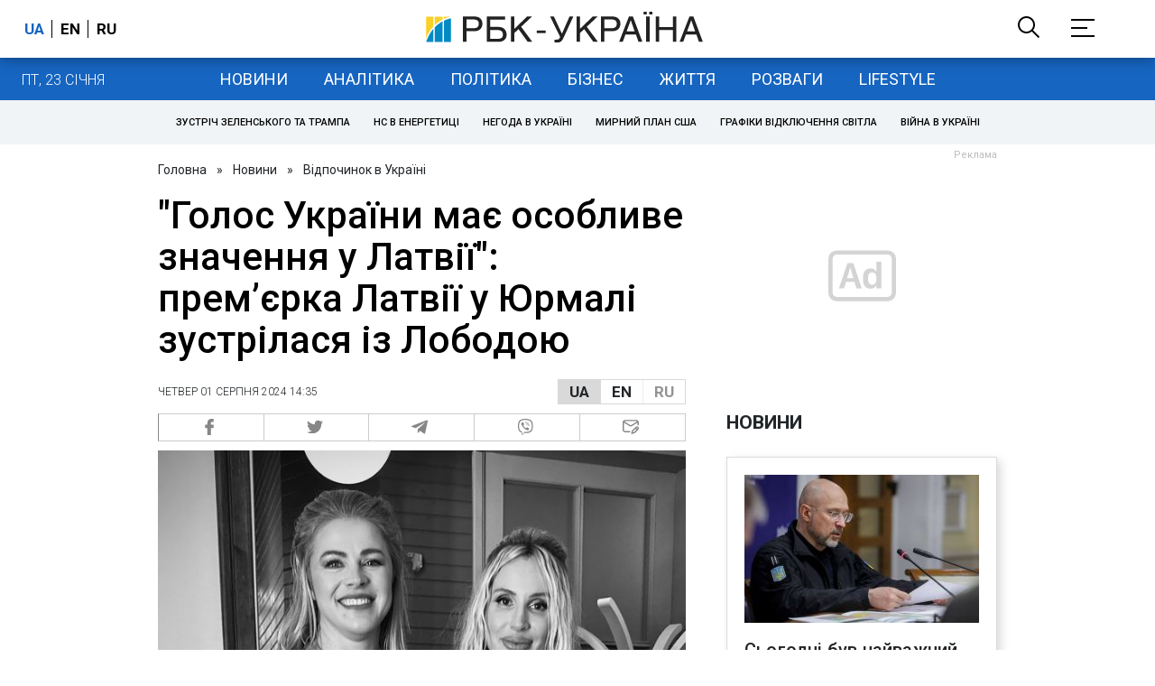

--- FILE ---
content_type: text/html; charset=utf-8
request_url: https://www.rbc.ua/rus/styler/golos-ukrayini-mae-osoblive-znachennya-latviyi-1722512115.html
body_size: 32755
content:
<!DOCTYPE html>
<html xmlns="http://www.w3.org/1999/xhtml" lang="uk">
<head>
    <title>Прем’єрка Латвії у Юрмалі зустрілася із Лободою | РБК-Україна</title>    <meta name="description" content="Після концерту Світлани Лободи у залі &quot;Дзинтарі&quot; в Юрмалі до неї завітала прем&amp;#39;єр-міністерка Латвії Евіка Сіліня і, під враженням від виступу спів..." />
<meta name="keywords" content="Лобода" />
<meta name="news_keywords" content="Відпочинок в Україні, Лобода" />
<meta property="og:title" content="&quot;Голос України має особливе значення у Латвії&quot;: прем’єрка Латвії у Юрмалі зустрілася із Лободою" />
<meta property="og:description" content="Подробиці читайте на сайті" />
<meta property="og:url" content="https://www.rbc.ua/rus/styler/golos-ukrayini-mae-osoblive-znachennya-latviyi-1722512115.html" />
<meta property="og:type" content="article" />
<meta property="og:image" content="https://www.rbc.ua/static/img/i/n/instagram_com_p_c_gevnac00u_8f9f291838cc8bc37809d737972d86df_1300x820.jpg" />
<meta property="og:site_name" content="РБК-Украина" />
<meta property="og:locale" content="uk_UA" />
<meta property="twitter:card" content="summary" />
<meta property="twitter:site" content="РБК-Украина" />
<meta property="twitter:title" content="&quot;Голос України має особливе значення у Латвії&quot;: прем’єрка Латвії у Юрмалі зустрілася із Лободою" />
<meta property="twitter:creator" content="РБК-Украина" />
<meta property="twitter:image:src" content="https://www.rbc.ua/static/img/i/n/instagram_com_p_c_gevnac00u_8f9f291838cc8bc37809d737972d86df_1300x820.jpg" />
<meta property="twitter:domain" content="https://www.rbc.ua/rus/styler/golos-ukrayini-mae-osoblive-znachennya-latviyi-1722512115.html" />        <link href="https://www.rbc.ua/rus/styler/golos-ukrayini-mae-osoblive-znachennya-latviyi-1722512115.html" rel="canonical" />
<link href="https://www.rbc.ua/rus/styler/golos-ukrayini-mae-osoblive-znachennya-latviyi-1722512115.html/amp" rel="amphtml" />    <meta http-equiv="Content-Type" content="text/html; charset=utf-8"/>
    <style type="text/css">
        :after, :before {-webkit-box-sizing: border-box;box-sizing: border-box;}
        .container {max-width:980px;width:980px;min-width:760px;margin:0 auto;display:flex;align-items: stretch;justify-content:space-between;}
        .branding-layout .container {position:relative;z-index:3;}
        .branding-layout .main-menu {position:relative;z-index:3;max-width: 980px;width: 980px;min-width: 980px;margin: 64px auto 20px;}
        .branding-layout {background-position: center 57px;}
        .middle-col {width:100%;max-width:650px;order:1;margin:0;}
        .right-col {width:300px;min-width:300px;order:2;margin:0;position:relative;}
        .right-sticky {position: -webkit-sticky;position: sticky;top:140px;vertical-align: baseline;margin-top:20px;}
        .MIXADVERT_NET {margin-bottom:20px;}
        #catfish-wrapper{width:100%;bottom:0;position: fixed;z-index:999;text-align: center;}
        #catfish-wrapper #catfish-close {position: absolute;right: 0;top: 0;z-index: 1000;cursor: pointer;width: 32px;height: 32px;}
        @media (max-width: 1251px) {.container {width:980px;}}
        @media (max-width: 1024px) {.container {width: 980px;min-width:980px;}.middle-col {max-width:630px;padding-left:20px;}}
    </style>
    <link rel="alternate" hreflang="x-default" href="https://www.rbc.ua/rus/styler/golos-ukrayini-mae-osoblive-znachennya-latviyi-1722512115.html"/>
    <link rel="alternate" hreflang="uk" href="https://www.rbc.ua/rus/styler/golos-ukrayini-mae-osoblive-znachennya-latviyi-1722512115.html"/>
    <link rel="alternate" hreflang="ru" href="https://www.rbc.ua/ukr/styler/golos-ukrayini-mae-osoblive-znachennya-latviyi-1722512115.html"/>
    <meta http-equiv="X-UA-Compatible" content="IE=edge">
<meta name="viewport" content="width=1000">
<meta name="theme-color" content="#2F3BA2"/>
<meta property="fb:app_id" content="569789207222162"/>
<meta property="fb:pages" content="521647284946080" />
<meta name="robots" content="max-image-preview:large" />
    <link rel="shortcut icon" href="/static/news/imgs/favicon.ico" type="image/x-icon">
<link rel="alternate" type="application/rss+xml" href="https://www.rbc.ua/static/rss/all.rus.rss.xml" />
<link rel="manifest" href="/manifest.json">
<link rel="apple-touch-icon" sizes="57x57" href="/static/common/imgs/apple/57x57.png">
<link rel="apple-touch-icon" sizes="114x114" href="/static/common/imgs/apple/114x114.png">
<link rel="apple-touch-icon" sizes="72x72" href="/static/common/imgs/apple/72x72.png">
<link rel="apple-touch-icon" sizes="144x144" href="/static/common/imgs/apple/144x144.png">
<link rel="apple-touch-icon" sizes="60x60" href="/static/common/imgs/apple/60x60.png">
<link rel="apple-touch-icon" sizes="120x120" href="/static/common/imgs/apple/120x120.png">
<link rel="apple-touch-icon" sizes="76x76" href="/static/common/imgs/apple/76x76.png">
<link rel="apple-touch-icon" sizes="152x152" href="/static/common/imgs/apple/152x152.png">

<link rel="preconnect" href="//www.googletagmanager.com">
<link rel="preconnect" href="//fundingchoicesmessages.google.com">
<link rel="preconnect" href="//securepubads.g.doubleclick.net" crossorigin>
<link rel="preconnect" href="//stats.rbc.ua">
<link rel="preconnect" href="//static.cloudflareinsights.com">

<script async src="https://www.googletagmanager.com/gtag/js?id=G-MDNR364TH3"></script>
<script>
    var pageSectionName = 'general';
        pageSectionName = 'ukraine';
        window.dataLayer = window.dataLayer || [];
    function gtag(){dataLayer.push(arguments);}
    gtag('js', new Date());
    gtag('config', 'G-MDNR364TH3', {'page_section': pageSectionName});
</script>
<script async src="https://fundingchoicesmessages.google.com/i/121764058?ers=3"></script>

<script type="text/javascript">window.rbcAdwallDisable = true;</script>
            <script>
        const script = document.createElement('script');
        script.src = 'https://cdn.membrana.media/rbc/ym.js';
        script.async = true;
        document.head.appendChild(script);
        </script>
        <script async src="https://get.optad360.io/sf/db664e10-99c0-4e92-87d4-101798c1b8bf/plugin.min.js"></script>
    <script type="text/javascript">
    window.googletag = window.googletag || {cmd: []};
    window.rbcDomain = 'news';

    window.adsenseLoad = 0;
    window.loadAdsenseLib = function() {
        if (window.adsenseLoad != 0) return;
        var script = document.createElement('script');
        script.src = 'https://pagead2.googlesyndication.com/pagead/js/adsbygoogle.js?client=ca-pub-9614021710506914';
        document.head.appendChild(script);
        window.adsenseLoad = 1;
    }

    window.dfpLoad = 0;
    window.loadDfpLib = function() {
        if (window.dfpLoad != 0) return;
        googletag.cmd.push(function () {
            googletag.pubads().addEventListener('slotRenderEnded', function (event) {
                if (!event.isEmpty) {
                    $('#' + event.slot.getSlotElementId()).parent().attr('style', $('#' + event.slot.getSlotElementId()).parent().attr('style') + 'height: auto !important;');
                }
            });
            googletag.pubads().enableSingleRequest();
            googletag.pubads().setCentering(true);
            googletag.pubads().setTargeting("site_variables", ["rus", "wwwsite", "tag-loboda-4a001f595d965", "ukraine", "news", "pub", "pub1836832", "pub_type_styler_news"]);
            googletag.enableServices();
        });
        var script = document.createElement('script');
        script.src = 'https://securepubads.g.doubleclick.net/tag/js/gpt.js';
        document.head.appendChild(script);
        window.dfpLoad = 1;
    }
</script>
<script type="text/javascript">
    (function(c,l,a,r,i,t,y){
        c[a]=c[a]||function(){(c[a].q=c[a].q||[]).push(arguments)};
        t=l.createElement(r);t.async=1;t.src="https://www.clarity.ms/tag/"+i;
        y=l.getElementsByTagName(r)[0];y.parentNode.insertBefore(t,y);
    })(window, document, "clarity", "script", "uqikkbh1sj");
</script>

<link href="https://fonts.googleapis.com/css2?family=Roboto:ital,wght@0,300;0,400;0,500;0,700;1,400;1,700&display=swap" rel="stylesheet">
<style type="text/css">
    * {box-sizing: border-box;}
    ::placeholder { color: #ccc;opacity: 1;}
    html {-webkit-tap-highlight-color: transparent;}
    body {margin:0;padding:0;font-family:Roboto, sans-serif;}
    div#app {margin:0 auto;}
    a {text-decoration:none;color:#222629}
    a:hover {color:#666;}
    ul, ol {list-style: none;padding:0;margin:0;}
    .widget-heading {text-transform: uppercase;padding:6px 0;margin:0 10px 20px 0px;color:#222629;font-weight:700;font-size:21px;}
    .widget {margin:0 0 20px;}
    table {border-collapse: collapse;border-spacing: 0;}
    /* header */

    header {background:#fff;box-shadow: 0 1px 15px rgba(0,0,0,.38);position:fixed;z-index:10;left:0;top:0;width:100%;min-width:980px;text-align: center;}
    header .h-inner {display:flex;align-items: center;justify-content: space-between;max-width:1350px;margin:0 auto;height:64px;}
    header .logo {display:block;order:2;text-align: center;position:relative;}
    header .logo img {width:307px;}
    header .lang {order:1;width:120px;min-width:120px !important;margin-left:20px;display: block;font-weight: 700;font-size:17px;text-transform: uppercase;}
    header .lang a {color:#000;display: inline-block;padding:0 4px;border-left:1px solid #000;padding-left:9px;}
    header .lang a:first-child {border-left:0;padding-left:0;}
    header .lang a.enabled {color: #1665c1;cursor: default;}
    header .full-navi {order:3;width: 120px;min-width:120px !important;text-align:right;margin-right:50px;display:flex;align-items: center;justify-content: space-around;}
    header .search-toggler {order:1;}
    header .search-toggler svg {display:none;cursor: pointer;}
    header .search-toggler svg:first-child {display:inline;}
    header .search-toggler.open svg {display:inline;}
    header .search-toggler.open svg:first-child {display:none;}
    header .menu-toggler {order:2;}
    header .menu-toggler svg {display:none;cursor: pointer;}
    header .menu-toggler svg:first-child {display:inline;}
    header .menu-toggler.open svg {display:inline;}
    header .menu-toggler.open svg:first-child {display:none;}

    .styler-page header {background:#1d2022;}
    .styler-page header .lang a {color:#fff;}
    .styler-page header .lang a:first-child {border-right:1px solid #fff;padding-right:9px;}
    .styler-page header .lang a.enabled {color: #f8d028;}

    .main-col {width:100%;order:2;max-width:650px;}
    .main-menu {height: 47px;background: #1665c1;text-align: center;margin-top: 64px;display:flex;align-items: center;justify-content:center;margin-bottom:20px;}
    .main-menu-wrapper {position:relative;max-width:1350px;width:1350px;min-width: 760px;margin: 0 auto;display: flex;align-items: center;justify-content: center;}
    .main-menu-wrapper .current-date {position: absolute;left: 0;top:1px;text-transform:uppercase;font-weight:300;color: #fff;margin: 14px 24px 0;}
    .styler-page .main-menu-wrapper .current-date {color:#2e3336}
    .branding-layout .main-menu-wrapper {width:980px;}
    .branding-layout .sub-menu {width: 980px;margin: -20px auto 20px;position: relative;display: block;text-align: center; z-index: 10;}
    .branding-layout .sub-menu a {margin: 5px;}

    .branding-layout .main-menu-wrapper .current-date {display:none;}
    @media (max-width: 1251px) {
        .main-menu-wrapper {width:980px;}
        .main-menu-wrapper .current-date {display:none;}
    }
    .vyboru-page .main-menu {background: #d10000;}
    .styler-page .main-menu {background: #f8d028;}
    .styler-page .main-menu a {color: #2e3336;}
    .lite-page .main-menu {background: #5e3f8b;}
    .daily-page .main-menu {background: #a52938;}
    .main-menu a {color: #fff;display: block;line-height: 48px;padding-right: 20px;padding-left: 20px;font-weight: 400;font-size: 18px;text-transform: uppercase;}
    .main-menu a.active {color: #2e3336;background: #fff;}
    .main-menu a.active.active-spec {color: #2e3336;background:#f1f4f6;}

    .sub-menu {background:#f1f4f6;display:flex;margin:-20px 0 20px;padding:10px 0;justify-content: center;}
    .sub-menu.simple {position:sticky;top:64px;z-index:5;}
    .sub-menu a {display: inline-block;background:#fff;padding: 8px;margin: 0 5px;color:#000;border-radius:24px;white-space: nowrap;text-transform: uppercase;font-size:11px;font-weight:500;}
    .sub-menu.simple a {background:none;}
    .branding-layout .sub-menu.simple a.spec {display:none;}
    .full-menu {background: #fff;display:none;overflow-x: hidden;position: fixed;left: 0;right: 0;top: 0;padding-top: 105px;padding-bottom: 10px;z-index: 9;box-shadow: 6px 8px 30px -8px rgba(34,34,34,.25);}
    .full-menu .container {display: flex;align-items: baseline;justify-content: space-around;padding:0 25px;}
    .full-menu .container .column {flex-grow: 1;flex-shrink: 1;flex-basis: 0;padding:0 25px 25px;font-size: 16px;line-height: 1.2;}
    .full-menu .container .column a {font-weight: 300;color: #222629;font-size: 16px;margin-bottom: 13px;display: block;}
    .full-menu .container .column a.edition-item {font-weight: 700;font-size: 18px;margin-bottom: 30px;text-transform: uppercase;}
    .header-search {background: #fff;display: none;position: fixed;left: 0;right: 0;top: 0;padding-top: 115px;padding-bottom: 50px;z-index: 9;box-shadow: 6px 8px 30px -8px rgba(34,34,34,.25);}
    .header-search form {max-width: 650px;margin: 0 auto;display: flex;padding:0 20px;}
    .header-search form input {background: #fff;border: 1px solid #ccc;border-right: none;height: 48px;flex-grow: 10;padding: 3px 15px;font-size: 24px;}
    .header-search form button {bottom: 1px;background: #1665c1;border: 1px solid #1665c1;color: #fff;padding:0 20px;line-height: 44px;height: 48px;text-transform: uppercase;font-size: 14px;flex-grow: 3;}

    .menu {margin-top:50px;z-index:9;position:fixed;overflow-y:scroll;width:100%;left:0;top:0;bottom:0;background:#ffffff;min-height: 100%;box-shadow: 0 1px 15px rgba(0,0,0,.38);}
    .search {background: #f1f4f6;border-bottom: 1px solid #ebebeb;padding: 20px;margin-bottom: 20px;}
    .search div {display:flex;align-items: center;justify-content: center;}
    .search .hinput {background: #fff;border: 1px solid #ccc;border-right: none;height: 48px;padding:0px;text-align:center;font-size: 18px;width:75%;}
    .search button {background: #1665c1;border: 1px solid #1665c1;color: #fff;height: 50px;text-transform: uppercase;font-size: 14px;width:25%;}
    .edition {padding:0 25px 25px;position:relative;}
    .edition .expander {}
    .edition .expander::before {content: '';position: absolute;height: 1px;background: #ddd;right: 0;left: 25px;right:50px;top: 11px;z-index: 0;}
    .edition .expander > span {font-size:18px;font-weight:500;text-transform: uppercase;background: #ffffff;position:relative;padding-right:25px;}
    .edition .expander > span.fodding {right:20px;padding:0;position:absolute;}
    .edition .expander svg {display:none;}
    .edition .expander svg:first-child {display:inline;}
    .edition .expander.open svg {display:inline;}
    .edition .expander.open svg:first-child {display:none;}
    .edition ul {padding:10px 0 0 20px;display:none;}
    .edition li {margin-bottom:13px;}
    .lazy-background:not(.visible){background-image:none!important}
    .label-news {background: #1665c1;color: #fff;text-transform: uppercase;font-size: 12px;padding: 1px 5px;font-weight: 400;position: relative;top: -4px;}
    .label-daily {background: #a52938;color: #fff;text-transform: uppercase;font-size: 12px;padding: 1px 5px;font-weight: 400;position: relative;top: -4px;}
    .label-styler {display:none;background: #f8d028;color: #222629;text-transform: uppercase;font-size: 12px;padding: 1px 5px;font-weight: 400;position: relative;top: -4px;}
    .label-lite {background: #5e3f8b;color: #fff;text-transform: uppercase;font-size: 12px;padding: 1px 5px;font-weight: 400;position: relative;top: -4px;}
    .label-week {margin-left: 4px;display: inline-block;margin-bottom: -3px; height: 16px; width: 16px;}

    footer {background:#f1f4f6;padding:25px 0px;}
    footer .social {padding-bottom:25px;}
    footer .social a {width:25%;height: 32px;line-height: 33px;border: 1px solid #8f9a9f;border-right: none;display: inline-block;margin-right: -5px;padding:0;text-align: center;}
    footer .social a:last-child {border-right: 1px solid #8f9a9f;margin-right:0;}
    footer .fmenu {display:flex;justify-content: space-between;padding-top: 70px;}
    footer .fmenu .container {width: 100%;}
    footer .fmenu .container .column {flex-grow: 1;flex-shrink: 1;flex-basis: 0;padding: 0 25px 25px;font-size: 16px;line-height: 1.2;}
    footer .fmenu .container .column a {font-weight: 300;color: #222629;font-size: 14px;margin-bottom: 13px;display: block;}
    footer .fmenu .container .column a.edition-item {font-weight: 700; text-transform: uppercase; font-size: 16px;}
    footer .lang {order: 1;width: 120px;min-width: 120px !important;margin-left: 20px;display: block;font-weight: 700;font-size: 17px;text-transform: uppercase;}
    footer .lang a {color:#000;display: inline-block;padding:0 4px;border-left:1px solid #000;padding-left:9px;}
    footer .lang a:first-child {border-left:0;padding-left:0;}
    footer .lang a.enabled {color: #1665c1;cursor: default;}



    footer .logo {margin:0 0 30px 0;display: flex;}
    footer .logo img {height:27px;width:auto;}
    footer .copy {text-align: center;padding: 20px 0 0;font-size:12px;}
    footer .copy {display: flex;flex-direction: row;justify-content: flex-start;padding: 0 250px;margin-top: 50px;}
    footer .container .col {width: 50%;padding: 0 25px 25px;}
    footer .container .col .contacts {display: flex; align-items: flex-start; justify-content: space-between;}
    footer .container .col .column {font-size: 16px;line-height: 1.2;margin-right: 15px;}
    footer .container .col .column a {font-weight: 300;color: #222629;font-size: 14px;margin-bottom: 13px;display: block;}
    footer .col > .social  a {width: 70px;max-width: 85px;height: 33px; padding-top: 2px;}
    footer .col span {font-size: 12px;font-weight: 300;}

    .privacy {background: #f7f6f6; color: #000;padding: 10px 15px;position: fixed;bottom: 0;right: 0;left: 0;display: block;z-index: 1000;border-top: 1px solid #ccc;font-size: 13px;text-align: center;}
    .privacy a {color: #000;font-weight: 500;}
    .privacy .skip {margin-left: 10px;background-color: #fff;border: 1px solid #ccc;padding: 2px 15px;cursor: pointer;}
    .privacy .close {background: #3b4a66;color: #fff;border: 1px solid #000;font-weight: 400;padding: 4px 15px;cursor: pointer;margin-top: 3px;display: inline-block;text-transform: uppercase;}

    .war-list{max-width: 1350px;width: 1350px;min-width: 980px;margin: 0 auto;}
    .war_block {display: flex; justify-content: center; margin: 0 25px 20px 25px;}
    .war_item {padding-right: 0; border-right: #cfcfcf 1px solid; padding-left: 8px;}
    .war_num {font-size: 16px; font-weight: bold;}
    .war_num span {font-size: 14px; color: #1665c1; padding-left: 3px;}
    .war_block .war_item:first-child {padding-left: 0; border: none;}
    .war_block .war_item:nth-child(2) {margin-right: 0; }
    .war_block .war_item:last-child {border: none;}
    .war_desc {font-size: 9px; text-transform: uppercase; padding: 8px 0;}
    .war_img img {vertical-align: bottom;}
    .war_img svg {height: 32px; width: 95px;}
    .war_block .war_item:last-child .war_img svg {width: 60px;}
    .war_section {background: #eeeff0; padding: 10px 0;}
    .war_section .layout-main {margin-left: auto; margin-right: auto; max-width: 1296px;}
    .war_title {text-align: left; margin-left: 10px;  font-size: 15px; line-height: 1.2em; font-weight: 400; text-transform: uppercase; color: #1665c1; margin-top: 6px; margin-bottom: 15px;}
    @media screen and (max-width: 1296px) {
        .war_block {max-width: 100%; display: block; overflow-x: scroll; overflow-y: hidden; white-space: nowrap; padding-left: 12px; padding-top: 0;}
        .war_item {display: inline-block; white-space: normal; overflow: hidden;}
        .war_title {padding-left: 10px; padding-right: 10px;}
    }
    @media screen and (max-width: 1251px) {
        .war-list{max-width: 1170px;width: 1170px;min-width: 980px;margin: 0 auto;}
    }

    /* membr css */
    .nts-ad {display: flex; flex-direction: column; align-items: center; justify-content: center;margin:0 0 20px;}
    .nts-ad-h250 {height: 250px}
    .nts-ad-h280 {height: 280px}
    .nts-ad-h350 {height: 350px}
    .nts-ad-h400 {min-height: 400px}
    .nts-ad-h600 {min-height: 600px; justify-content: flex-start}

    .vidverto-wrapper { margin:0 0 20px;min-height: 375px !important;}

    #catfishClose {position: absolute;right:0;top:-30px;}

    .dfp {position:relative;}
    .dfp:before {content: 'Реклама';display: block;position: absolute;right: 0;top: -15px;font-size: 11px;color: #bcbbbf;}
    .dfp:after {content:'';display: block;width: 75px;height: 75px;position:absolute;left: 0;right: 0;top: 0;bottom: 0;margin: auto;z-index: -1;background-image:url('data:image/svg+xml;utf8,<svg width="75px" height="75px" viewBox="0 0 16 16" xmlns="http://www.w3.org/2000/svg" fill="rgba(170, 170, 170, 0.5)"><path d="m3.7 11 .47-1.542h2.004L6.644 11h1.261L5.901 5.001H4.513L2.5 11h1.2zm1.503-4.852.734 2.426H4.416l.734-2.426h.053zm4.759.128c-1.059 0-1.753.765-1.753 2.043v.695c0 1.279.685 2.043 1.74 2.043.677 0 1.222-.33 1.367-.804h.057V11h1.138V4.685h-1.16v2.36h-.053c-.18-.475-.68-.77-1.336-.77zm.387.923c.58 0 1.002.44 1.002 1.138v.602c0 .76-.396 1.2-.984 1.2-.598 0-.972-.449-.972-1.248v-.453c0-.795.37-1.24.954-1.24z"/><path d="M14 3a1 1 0 0 1 1 1v8a1 1 0 0 1-1 1H2a1 1 0 0 1-1-1V4a1 1 0 0 1 1-1h12zM2 2a2 2 0 0 0-2 2v8a2 2 0 0 0 2 2h12a2 2 0 0 0 2-2V4a2 2 0 0 0-2-2H2z"/></svg>');}

    ins.adsbygoogle {display: block !important;position:relative;line-height: normal !important;}
    ins.adsbygoogle:before {content: 'Реклама';display: block;position: absolute;right: 0;top: -15px;font-size: 11px;color: #bcbbbf;}
    ins.adsbygoogle:after {content:'';display: block;width: 75px;height: 75px;position:absolute;left: 0;right: 0;top: 0;bottom: 0;margin: auto;z-index: -1;background-image:url('data:image/svg+xml;utf8,<svg width="75px" height="75px" viewBox="0 0 16 16" xmlns="http://www.w3.org/2000/svg" fill="rgba(170, 170, 170, 0.5)"><path d="m3.7 11 .47-1.542h2.004L6.644 11h1.261L5.901 5.001H4.513L2.5 11h1.2zm1.503-4.852.734 2.426H4.416l.734-2.426h.053zm4.759.128c-1.059 0-1.753.765-1.753 2.043v.695c0 1.279.685 2.043 1.74 2.043.677 0 1.222-.33 1.367-.804h.057V11h1.138V4.685h-1.16v2.36h-.053c-.18-.475-.68-.77-1.336-.77zm.387.923c.58 0 1.002.44 1.002 1.138v.602c0 .76-.396 1.2-.984 1.2-.598 0-.972-.449-.972-1.248v-.453c0-.795.37-1.24.954-1.24z"/><path d="M14 3a1 1 0 0 1 1 1v8a1 1 0 0 1-1 1H2a1 1 0 0 1-1-1V4a1 1 0 0 1 1-1h12zM2 2a2 2 0 0 0-2 2v8a2 2 0 0 0 2 2h12a2 2 0 0 0 2-2V4a2 2 0 0 0-2-2H2z"/></svg>');}
    ins.adsbygoogle[data-ad-status="unfilled"]:before {content: '';display: none;}
    ins.adsbygoogle[data-ad-status="unfilled"]:after {content: '';display: none;}

    p[data-lazy-type="lazyrecreactive"], div[data-lazy-type="lazyrecreactive"] {position: relative;}
    p[data-lazy-type="lazyrecreactive"]:before, div[data-lazy-type="lazyrecreactive"]:before {content: 'Реклама';display: block;position: absolute;right: 5px;top: -10px;font-size: 11px;color: #bcbbbf;font-family: -apple-system, BlinkMacSystemFont, "Segoe UI", Roboto, Helvetica, Arial, sans-serif, "Apple Color Emoji", "Segoe UI Emoji", "Segoe UI Symbol";}
    p[data-lazy-type="lazyrecreactive"] ins.adsbygoogle:before, div[data-lazy-type="lazyrecreactive"] ins.adsbygoogle:before {content:'';display: none;}
        .common-breadcrumbs {font-size: 14px;color: #222629;margin:0 0 20px 0;}
     .common-breadcrumbs a {margin:0 8px;color: #222629;text-decoration: none;}
     .common-breadcrumbs a:first-child {margin-left:0;}
     article.full {margin:0 0 20px;}
     article.full h1 {font-size:42px;font-weight: 500;margin:0 0 20px;line-height: 1.1em;}
     article.full .breadcrumbs {color: #222629;margin-bottom: 10px;font-size: 12px;font-weight: 100;line-height: 1.20em;text-transform: uppercase;display:flex;justify-content: space-between;align-items: center;}
     article.full .breadcrumbs:after {content:'';display:block;height:1px;clear: both;}
     article.full .breadcrumbs a {color:#222629;}
     article.full .breadcrumbs .lang-publication {font-weight:500;position:relative;display: block;}
     article.full .breadcrumbs .lang-publication .lang-group {display:flex;border: 1px solid rgba(217, 217, 217, 1);}
     article.full .breadcrumbs .lang-publication .lang-group a {display:block;flex:0 0 33%;padding:6px 12px;font-weight:700;font-size:17px;border-left:1px solid rgba(217, 217, 217, 1);}
     article.full .breadcrumbs .lang-publication .lang-group a.active {background: rgba(217, 217, 217, 1);cursor: default;}
     article.full .breadcrumbs .lang-publication .lang-group a:first-child {border-left:0;}
     article.full .breadcrumbs .lang-publication .lang-switch-menu {display:none;}
     article.full .breadcrumbs .lang-publication.opened .lang-switch-label {display:none;}
     article.full .breadcrumbs .lang-publication.opened .lang-switch-menu {display:block;position: absolute;right: 0;width: max-content;background: #fff;z-index:3;}
     article.full .breadcrumbs .lang-publication.opened .lang-switch-menu a {display: block;margin: 0 0 10px;}
     article.full .breadcrumbs .time {width: -webkit-fill-available;display: flex;flex-wrap: nowrap;align-items: center;}
     article.full .breadcrumbs .time .promo {margin-left: 5px;}
     article.full .img {margin:0 0 10px;}
     article.full .img img {max-width:100%;width:585px;height:369px;}
     @media (max-width: 1024px) {article.full .img img {max-width:100%;width:585px;height:369px;}}
     article.full .img span {display:block;margin:5px 0 0 0;color: #717171;font-size: 13px;font-weight: 100;}
     article.full .publication-wrapper-author {font-size: 12px;text-transform: uppercase;margin-bottom: 20px;}
     article.full .publication-wrapper-author .about {text-transform: none;}
     article.full .publication-wrapper-author a {color:#1665c1;}
     article.full .publication-wrapper-author .expert-line {display: block;margin:5px 0;}
     article.full .publication-coworking {color: #717171;font-size: 14px;font-weight:300;display: flex;align-items: start;justify-content: start;gap: 10px;margin: 0 0 30px;}
     article.full .publication-coworking span {display: block;line-height: normal;}
     article.full .publication-coworking span svg {width: 96px;height: 16px;filter: contrast(0.3);display: block;position: relative;top: 1px;}
     article.full .txt .vidverto-wrapper {width:100%;max-width:100%;height:auto;aspect-ratio:16/9;min-height: 330px;margin: 0 0 20px;}
     article.full .txt .publication-lead {font-weight:600;}
     article.full .txt {font-weight:400;line-height: 1.55em;color: #222629;font-size: 19px;}
     article.full .txt strong {font-weight:700;}
     article.full .txt p {margin:0 0 20px;}
     article.full .txt p.nfo {background: #f5f5f5;padding: 20px 20px 20px 60px;font-size: 14px;line-height: normal;position: relative;}
     article.full .txt p.nfo:before {content:'';position: absolute;left: 20px;top: 0;margin: auto;bottom: 0;display:block;width:20px;height:21px;background-image:url('data:image/svg+xml;utf8,<svg width="20" height="21" viewBox="0 0 20 21" fill="none" xmlns="http://www.w3.org/2000/svg"><path d="M10 20.5C15.511 20.5 20 16.011 20 10.5C20 4.989 15.511 0.5 10 0.499999C4.489 0.499999 1.35601e-06 4.98899 8.74228e-07 10.5C3.92441e-07 16.011 4.489 20.5 10 20.5ZM10 18.5C5.56988 18.5 2 14.9301 2 10.5C2 6.06988 5.56988 2.5 10 2.5C14.4301 2.5 18 6.06988 18 10.5C18 14.9301 14.4301 18.5 10 18.5ZM11 15.5L11 13.5L9 13.5L9 15.5L11 15.5ZM11 11.5L11 5.5L9 5.5L9 11.5L11 11.5Z" fill="rgb(18,18,18)"/></svg>');}
     article.full .txt div.dfp, article.full .txt ins.adsbygoogle {margin:0 0 20px;}
     article.full .txt a {color:#1665c1;font-weight:400;}
     article.full .txt a strong {font-weight:400;}
     article.full .txt img {max-width: 100%;height: auto !important;border: 0;display: block;}
     article.full .txt .dict {font-size:14px;line-height: normal;margin:0 0 20px;}
     article.full .txt .dict p {margin:0;}
     article.full .txt .structure {border: 1px solid #e2e2e2;background:#f8f9fa;padding:5px;font-size:15px;margin:0 0 20px;}
     article.full .txt .structure p {margin:0}
     article.full .txt h2 {font-weight: 700;font-size:22px;margin:0 0 20px;}
     article.full .txt h3 {font-weight: 700;font-size:19px;margin:0 0 20px;}
     article.full ul {padding: 0 0 0px 25px;list-style: square;}
     article.full ol {padding: 0 0 0px 25px;list-style: decimal;}
     article.full li {margin-bottom:20px;}
     article.full .img_wrap {margin:0 0 20px;color: #717171;font-size: 13px;font-weight: 100;line-height: normal;}
     article.full .img_ins {border:1px solid #e2e2e2;}
     article.full p:empty {margin:0;padding:0;}
     article.full .txt .giphy-embed,article.full .txt .iframely-embed,article.full .txt .twitter-tweet{margin-bottom:20px;margin-right:auto;margin-left:auto}
     article.full .txt table{width:100%;margin-bottom:20px}
     article.full .txt th{padding-top:4px;padding-bottom:4px;font-family:Roboto,sans-serif;font-weight:700}
     article.full .txt td{padding-top:4px;padding-bottom:4px}
     article.full .txt tr:nth-child(2n){background:#f7f7f7}
     article.full .txt > div[data-oembed-url] {margin:0 0 20px;}
     article.full .txt [data-oembed-url] blockquote{font-size:16px}
     article.full .txt [data-oembed-url] blockquote:before {background: none;margin: 0;padding: 0;height: 0;width: 0;}
     article.full .txt [data-oembed-url] {display: block;}
     article.full .txt blockquote{padding-left:95px;margin-bottom:20px;position:relative;font-size:24px;font-style:italic;line-height:1.3;margin-top:30px}
     article.full .txt blockquote:before{content:'';height:65px;width:65px;display:block;position:absolute;background-image:url(/static/common/imgs/quote.svg);background-position:center;background-repeat:no-repeat;background-size:contain;left:0;top:0}
     article.full .txt iframe{max-width:100% !important;min-width:auto !important;}
     article.full .read-in-google {text-align:center;margin:20px 0;}
     article.full .read-in-google a {padding: 15px 7px;background: #fff;border:1px solid #ccc;color: #222629;font-weight: normal;display: block;text-align: center;}
     hr.delimeter {padding: 0;margin: 40px 0;border: 0 solid #1665c1;}
     hr.pagebreak {display:none;}
     .share {margin:0 0 10px;display: flex;}
     .share a {display:block;border:1px solid #ccc;border-left:0;width:100%;padding:3px;text-align: center;color: rgb(134, 134, 134);font-size: 16px;}
     .share a:hover {background: #f0f0f0;}
     .share a:first-child {border-left:1px solid rgb(134, 134, 134);}
     .share a.fb::before {content: '';position:relative;top:2px;display:inline-block;width:18px;height:18px;background-image:url('data:image/svg+xml;utf8,<svg xmlns="http://www.w3.org/2000/svg" xmlns:xlink="http://www.w3.org/1999/xlink" width="18px" height="18px" viewBox="0 0 96.124 96.123" enable-background="new 0 0 96.124 96.123"><g><path fill="rgb(134, 134, 134)" d="M72.089,0.02L59.624,0C45.62,0,36.57,9.285,36.57,23.656v10.907H24.037c-1.083,0-1.96,0.878-1.96,1.961v15.803 c0,1.083,0.878,1.96,1.96,1.96h12.533v39.876c0,1.083,0.877,1.96,1.96,1.96h16.352c1.083,0,1.96-0.878,1.96-1.96V54.287h14.654 c1.083,0,1.96-0.877,1.96-1.96l0.006-15.803c0-0.52-0.207-1.018-0.574-1.386c-0.367-0.368-0.867-0.575-1.387-0.575H56.842v-9.246 c0-4.444,1.059-6.7,6.848-6.7l8.397-0.003c1.082,0,1.959-0.878,1.959-1.96V1.98C74.046,0.899,73.17,0.022,72.089,0.02z"/></g></svg>');}
     .share a.mg::before {content: '';position:relative;top:2px;display:inline-block;width:18px;height:18px;background-image:url('data:image/svg+xml;utf8,<svg xmlns="http://www.w3.org/2000/svg" width="18px" height="18px" viewBox="0 0 512 512" enable-background="new 0 0 512 512"><g><g><path fill="rgb(134, 134, 134)" d="M256,0C114.624,0,0,106.112,0,237.024c0,74.592,37.216,141.12,95.392,184.576V512l87.168-47.84 c23.264,6.432,47.904,9.92,73.44,9.92c141.376,0,256-106.112,256-237.024S397.376,0,256,0z M281.44,319.2l-65.184-69.536 L89.056,319.2l139.936-148.544l66.784,69.536l125.6-69.536L281.44,319.2z"/></g></g></svg>');}
     .share a.tw::before {content: '';position:relative;top:-1px;display:inline-block;width:24px;height:19px;background-image:url('data:image/svg+xml;utf8,<svg xmlns="http://www.w3.org/2000/svg" width="24px" height="24px" viewBox="0 0 32 32" enable-background="new 0 0 24 24"><path fill="rgb(134, 134, 134)" d="M 28 8.558594 C 27.117188 8.949219 26.167969 9.214844 25.171875 9.332031 C 26.1875 8.722656 26.96875 7.757813 27.335938 6.609375 C 26.386719 7.171875 25.332031 7.582031 24.210938 7.804688 C 23.3125 6.847656 22.03125 6.246094 20.617188 6.246094 C 17.898438 6.246094 15.691406 8.453125 15.691406 11.171875 C 15.691406 11.558594 15.734375 11.933594 15.820313 12.292969 C 11.726563 12.089844 8.097656 10.128906 5.671875 7.148438 C 5.246094 7.875 5.003906 8.722656 5.003906 9.625 C 5.003906 11.332031 5.871094 12.839844 7.195313 13.722656 C 6.386719 13.695313 5.628906 13.476563 4.964844 13.105469 C 4.964844 13.128906 4.964844 13.148438 4.964844 13.167969 C 4.964844 15.554688 6.660156 17.546875 8.914063 17.996094 C 8.5 18.109375 8.066406 18.171875 7.617188 18.171875 C 7.300781 18.171875 6.988281 18.140625 6.691406 18.082031 C 7.316406 20.039063 9.136719 21.460938 11.289063 21.503906 C 9.605469 22.824219 7.480469 23.609375 5.175781 23.609375 C 4.777344 23.609375 4.386719 23.585938 4 23.539063 C 6.179688 24.9375 8.765625 25.753906 11.546875 25.753906 C 20.605469 25.753906 25.558594 18.25 25.558594 11.742188 C 25.558594 11.53125 25.550781 11.316406 25.542969 11.105469 C 26.503906 10.410156 27.339844 9.542969 28 8.558594 Z"></path></svg>');}
     .share a.tg::before {content: '';position:relative;top:2px;display:inline-block;width:18px;height:18px;background-image:url('data:image/svg+xml;utf8,<svg xmlns="http://www.w3.org/2000/svg" width="18px" height="18px" viewBox="0 0 24 24" enable-background="new 0 0 24 24"><path fill="rgb(134, 134, 134)" d="m9.417 15.181-.397 5.584c.568 0 .814-.244 1.109-.537l2.663-2.545 5.518 4.041c1.012.564 1.725.267 1.998-.931l3.622-16.972.001-.001c.321-1.496-.541-2.081-1.527-1.714l-21.29 8.151c-1.453.564-1.431 1.374-.247 1.741l5.443 1.693 12.643-7.911c.595-.394 1.136-.176.691.218z"/></svg>');}
     .share a.vi::before {content: '';position:relative;top:2px;display:inline-block;width:18px;height:18px;background-image:url('data:image/svg+xml;utf8,<svg xmlns="http://www.w3.org/2000/svg" width="18px" height="18px" viewBox="0 0 24 24" enable-background="new 0 0 24 24"><path fill="rgb(134, 134, 134)" d="m23.155 13.893c.716-6.027-.344-9.832-2.256-11.553l.001-.001c-3.086-2.939-13.508-3.374-17.2.132-1.658 1.715-2.242 4.232-2.306 7.348-.064 3.117-.14 8.956 5.301 10.54h.005l-.005 2.419s-.037.98.589 1.177c.716.232 1.04-.223 3.267-2.883 3.724.323 6.584-.417 6.909-.525.752-.252 5.007-.815 5.695-6.654zm-12.237 5.477s-2.357 2.939-3.09 3.702c-.24.248-.503.225-.499-.267 0-.323.018-4.016.018-4.016-4.613-1.322-4.341-6.294-4.291-8.895.05-2.602.526-4.733 1.93-6.168 3.239-3.037 12.376-2.358 14.704-.17 2.846 2.523 1.833 9.651 1.839 9.894-.585 4.874-4.033 5.183-4.667 5.394-.271.09-2.786.737-5.944.526z"/><path fill="rgb(134, 134, 134)" d="m12.222 4.297c-.385 0-.385.6 0 .605 2.987.023 5.447 2.105 5.474 5.924 0 .403.59.398.585-.005h-.001c-.032-4.115-2.718-6.501-6.058-6.524z"/><path fill="rgb(134, 134, 134)" d="m16.151 10.193c-.009.398.58.417.585.014.049-2.269-1.35-4.138-3.979-4.335-.385-.028-.425.577-.041.605 2.28.173 3.481 1.729 3.435 3.716z"/><path fill="rgb(134, 134, 134)" d="m15.521 12.774c-.494-.286-.997-.108-1.205.173l-.435.563c-.221.286-.634.248-.634.248-3.014-.797-3.82-3.951-3.82-3.951s-.037-.427.239-.656l.544-.45c.272-.216.444-.736.167-1.247-.74-1.337-1.237-1.798-1.49-2.152-.266-.333-.666-.408-1.082-.183h-.009c-.865.506-1.812 1.453-1.509 2.428.517 1.028 1.467 4.305 4.495 6.781 1.423 1.171 3.675 2.371 4.631 2.648l.009.014c.942.314 1.858-.67 2.347-1.561v-.007c.217-.431.145-.839-.172-1.106-.562-.548-1.41-1.153-2.076-1.542z"/><path fill="rgb(134, 134, 134)" d="m13.169 8.104c.961.056 1.427.558 1.477 1.589.018.403.603.375.585-.028-.064-1.346-.766-2.096-2.03-2.166-.385-.023-.421.582-.032.605z"/></svg>');}
     .share a.ma::before {content: '';position:relative;top:2px;display:inline-block;width:18px;height:18px;background-image:url('data:image/svg+xml;utf8,<svg xmlns="http://www.w3.org/2000/svg" width="18px" height="18px" viewBox="0 -34 512 512" enable-background="new 0 0 24 24"><path fill="rgb(134, 134, 134)" d="m432 0h-352c-44.113281 0-80 35.886719-80 80v231c0 44.113281 35.886719 80 80 80h144c11.046875 0 20-8.953125 20-20s-8.953125-20-20-20h-144c-22.054688 0-40-17.945312-40-40v-225.363281l173.753906 108.042969c13.03125 8.101562 27.636719 12.152343 42.246094 12.152343s29.214844-4.050781 42.246094-12.152343l173.753906-108.042969v70.363281c0 11.046875 8.953125 20 20 20s20-8.953125 20-20v-76c0-44.113281-35.886719-80-80-80zm-154.878906 159.710938c-13.027344 8.101562-29.214844 8.101562-42.242188 0l-179.203125-111.433594c6.746094-5.183594 15.179688-8.277344 24.324219-8.277344h352c9.144531 0 17.582031 3.09375 24.324219 8.277344zm132.46875 61.847656-109.804688 109.558594c-2.332031 2.328124-4.054687 5.195312-5.011718 8.347656l-23.910157 78.722656c-2.121093 6.980469-.273437 14.558594 4.820313 19.78125 3.816406 3.910156 9 6.03125 14.316406 6.03125 1.78125 0 3.574219-.238281 5.339844-.726562l80.722656-22.359376c3.324219-.921874 6.351562-2.683593 8.789062-5.121093l109.574219-109.367188c23.394531-23.394531 23.394531-61.457031 0-84.851562s-61.457031-23.394531-84.835937-.015625zm-49.273438 162.210937-40.613281 11.25 11.886719-39.128906 74.089844-73.925781 28.289062 28.289062zm105.839844-105.640625-3.875 3.867188-28.285156-28.285156 3.859375-3.855469c7.796875-7.796875 20.488281-7.796875 28.285156 0 7.800781 7.800781 7.800781 20.488281.015625 28.273437zm0 0"/></svg>');}
     .intext-read-also a {display:flex;margin-bottom:20px;color:#222629;font-weight:500;font-size:19px;}
     .intext-read-also a::before {content: '';position: relative;top: 0px;min-width: 24px;background-repeat: no-repeat;margin-right: 15px;background-image:url('data:image/svg+xml;utf8,<svg xmlns="http://www.w3.org/2000/svg" width="24" height="24" viewBox="0 0 31.49 31.49" enable-background="new 0 0 31.49 31.49"><path style="fill:black" d="M21.205,5.007c-0.429-0.444-1.143-0.444-1.587,0c-0.429,0.429-0.429,1.143,0,1.571l8.047,8.047H1.111 C0.492,14.626,0,15.118,0,15.737c0,0.619,0.492,1.127,1.111,1.127h26.554l-8.047,8.032c-0.429,0.444-0.429,1.159,0,1.587 c0.444,0.444,1.159,0.444,1.587,0l9.952-9.952c0.444-0.429,0.444-1.143,0-1.571L21.205,5.007z"/></svg>');}
     .intext-tags {margin-bottom:12px;}
     .intext-tags a {color: #222629;border: 1px solid #ccc;font-size: 14px;display: inline-block;white-space: nowrap;padding: 4px 10px 5px;margin:0 0 8px 8px;border-radius: 11px;}
     .content-sliders-group {margin-bottom:20px;}
     .content-slider-wrapper {position: relative;width: 100%;}
     .content-slider-wrapper .content-slider {position: relative;background: #f1f1f1;touch-action: pan-y;-webkit-tap-highlight-color: transparent;}
     .content-slider__arrow {position: absolute;top: 50%;margin-top: -50px;display: inline-block;line-height: 75px;height: 100px;width: 50px;text-align: center;z-index: 2;font-size: 37px;cursor: pointer;padding: 0px;background: rgba(0,0,0,.6);color: #fff;}
     .content-slider__arrow--prev {left: 0;}
     .content-slider__arrow--prev:before {content: "";width:24px;height:24px;margin:37px 0 0 16px;display:block;background-image:url('data:image/svg+xml;utf8,<svg xmlns="http://www.w3.org/2000/svg" width="24px" height="24px" viewBox="0 0 451.847 451.847" enable-background="new 0 0 451.847 451.847"><g><path fill="rgb(255, 255, 255)" d="M97.141,225.92c0-8.095,3.091-16.192,9.259-22.366L300.689,9.27c12.359-12.359,32.397-12.359,44.751,0 c12.354,12.354,12.354,32.388,0,44.748L173.525,225.92l171.903,171.909c12.354,12.354,12.354,32.391,0,44.744 c-12.354,12.365-32.386,12.365-44.745,0l-194.29-194.281C100.226,242.115,97.141,234.018,97.141,225.92z"/></g></svg>');}
     .content-slider__arrow--next {right: 0;}
     .content-slider__arrow--next:before {content: "";width:24px;height:24px;margin:37px 0 0 16px;display:block;background-image:url('data:image/svg+xml;utf8,<svg xmlns="http://www.w3.org/2000/svg" width="24px" height="24px" viewBox="0 0 451.846 451.847" enable-background="new 0 0 451.846 451.847"><g><path fill="rgb(255, 255, 255)" d="M345.441,248.292L151.154,442.573c-12.359,12.365-32.397,12.365-44.75,0c-12.354-12.354-12.354-32.391,0-44.744 L278.318,225.92L106.409,54.017c-12.354-12.359-12.354-32.394,0-44.748c12.354-12.359,32.391-12.359,44.75,0l194.287,194.284 c6.177,6.18,9.262,14.271,9.262,22.366C354.708,234.018,351.617,242.115,345.441,248.292z"/></g></svg>');}
     .content-slider-wrapper .slick-slider .slick-list, .content-slider-wrapper .slick-slider .slick-track {-webkit-transform: translate3d(0,0,0);transform: translate3d(0,0,0);}
     .content-slider-wrapper .slick-list {position: relative;overflow: hidden;}
     .content-slider-wrapper .slick-track {position: relative;top: 0;left: 0;}
     .content-slider-wrapper .slick-track:after, .content-slider-wrapper .slick-track:before {display: table;content: '';}
     .content-slider-wrapper .slick-slide {height: 100%;min-height: 1px;float:none;display: inline-block;vertical-align: middle;position: relative;text-align:center;}
     .content-slider-wrapper .content-slider__item__img {padding-top: 90%;background-size: contain;background-position: center;background-repeat: no-repeat;}
     .content-slider-wrapper .content-slider__item button {position: absolute;top: 0;right: 0;z-index: 2;display: block;background: rgba(0,0,0,.6);height: 50px;width: 50px;font-size: 30px;color: #fff!important;line-height: 50px;text-align: center;border:0;}
     .content-slider-wrapper .content-slider__item button:before {content: "";width:24px;height:24px;margin:0 0 0 7px;display:block;background-image:url('data:image/svg+xml;utf8,<svg xmlns="http://www.w3.org/2000/svg" width="24px" height="24px" viewBox="0 0 483.252 483.252" enable-background="new 0 0 483.252 483.252"><g><path fill="rgb(255, 255, 255)" d="M481.354,263.904v166.979c0,28.88-23.507,52.369-52.387,52.369H53.646c-28.889,0-52.393-23.489-52.393-52.369V55.969 c0-28.877,23.504-52.372,52.393-52.372h167.428c-9.014,9.247-15.004,21.45-16.319,35.007H53.64c-9.582,0-17.377,7.79-17.377,17.365 v374.914c0,9.575,7.796,17.366,17.377,17.366h375.322c9.581,0,17.378-7.791,17.378-17.366V280.199 C459.515,278.935,471.744,273.267,481.354,263.904z M277.895,52.52h114.456L207.086,237.79c-10.255,10.249-10.255,26.882,0,37.132 c10.252,10.255,26.879,10.255,37.131,0.006L429.482,89.657v114.462c0,14.502,11.756,26.256,26.261,26.256 c7.247,0,13.813-2.929,18.566-7.687c4.752-4.764,7.689-11.319,7.689-18.569V26.256C481.999,11.754,470.249,0,455.743,0H277.895 c-14.499,0-26.256,11.754-26.256,26.262C251.633,40.764,263.396,52.52,277.895,52.52z"/></g></svg>');}
     .content-slider-nav-wrapper .content-slider-nav {max-width: 450px;margin: 0 auto;}
     .slick-list {position: relative;display: block;overflow: hidden;margin: 0;padding: 0;}
     .slick-slider {position: relative;touch-action: pan-y;-webkit-tap-highlight-color: transparent;}
     article.full .txt .slick-slider img {max-height:65vh !important;max-width: max-content;}
     .content-slider-nav-wrapper .slick-slide {float: none;display: inline-block;vertical-align: middle;position: relative;width: 150px;margin: 4px 2px;line-height: 0;}
     .content-slider-nav-wrapper .content-slider-nav__img {padding-top: 60%;background-size: cover;background-position: center;}
     .content-slider-nav-wrapper .content-slider-nav__slides-left {background: rgba(0,0,0,.5);position: absolute;top: 0;bottom: 0;right: 0;left: 0;color: #fff;font-size: 22px;display: flex;justify-content: center;align-items: center;opacity: 0;padding:0;font-weight:500;}
     .content-slider-nav-wrapper .slick-active.number-active .content-slider-nav__slides-left {opacity: 1;}
     .content-slider-nav-wrapper .slick-active:last-child .content-slider-nav__slides-left {opacity: 0;}
     .popular-right .widget-heading {display:block;}
     .popular-right a.item {display:block;margin-bottom:20px;font-weight: 300;line-height: 1.3;font-size: 17px;}
     .mfp-bg{top:0;left:0;width:100%;height:100%;z-index:1042;overflow:hidden;position:fixed;background:#0b0b0b;opacity:.8}.mfp-wrap{top:0;left:0;width:100%;height:100%;z-index:1043;position:fixed;outline:0!important;-webkit-backface-visibility:hidden}.mfp-container{text-align:center;position:absolute;width:100%;height:100%;left:0;top:0;padding:0 8px;-webkit-box-sizing:border-box;box-sizing:border-box}.mfp-container:before{content:'';display:inline-block;height:100%;vertical-align:middle}.mfp-align-top .mfp-container:before{display:none}.mfp-content{position:relative;display:inline-block;vertical-align:middle;margin:0 auto;text-align:left;z-index:1045}.mfp-ajax-holder .mfp-content,.mfp-inline-holder .mfp-content{width:100%;cursor:auto}.mfp-ajax-cur{cursor:progress}.mfp-zoom-out-cur,.mfp-zoom-out-cur .mfp-image-holder .mfp-close{cursor:-webkit-zoom-out;cursor:zoom-out}.mfp-zoom{cursor:pointer;cursor:-webkit-zoom-in;cursor:zoom-in}.mfp-auto-cursor .mfp-content{cursor:auto}.mfp-arrow,.mfp-close,.mfp-counter,.mfp-preloader{-webkit-user-select:none;-moz-user-select:none;-ms-user-select:none;user-select:none}.mfp-loading.mfp-figure{display:none}.mfp-hide{display:none!important}.mfp-preloader{color:#ccc;position:absolute;top:50%;width:auto;text-align:center;margin-top:-.8em;left:8px;right:8px;z-index:1044}.mfp-preloader a{color:#ccc}.mfp-preloader a:hover{color:#fff}.mfp-s-ready .mfp-preloader{display:none}.mfp-s-error .mfp-content{display:none}button.mfp-arrow,button.mfp-close{overflow:visible;cursor:pointer;background:0 0;border:0;-webkit-appearance:none;display:block;outline:0;padding:0;z-index:1046;-webkit-box-shadow:none;box-shadow:none;-ms-touch-action:manipulation;touch-action:manipulation}.mfp-close{width:44px;height:44px;line-height:44px;position:absolute;right:0;top:0;text-decoration:none;text-align:center;opacity:.65;padding:0 0 18px 10px;color:#fff;font-style:normal;font-size:28px;font-family:Arial,Baskerville,monospace}.mfp-close:focus,.mfp-close:hover{opacity:1}.mfp-close:active{top:1px}.mfp-close-btn-in .mfp-close{color:#333}.mfp-iframe-holder .mfp-close,.mfp-image-holder .mfp-close{color:#fff;right:-6px;text-align:right;padding-right:6px;width:100%}.mfp-counter{position:absolute;top:0;right:0;color:#ccc;font-size:12px;line-height:18px;white-space:nowrap}.mfp-arrow{position:absolute;opacity:.65;margin:0;top:50%;margin-top:-55px;padding:0;width:90px;height:110px;-webkit-tap-highlight-color:transparent}.mfp-arrow:active{margin-top:-54px}.mfp-arrow:focus,.mfp-arrow:hover{opacity:1}.mfp-arrow:after,.mfp-arrow:before{content:'';display:block;width:0;height:0;position:absolute;left:0;top:0;margin-top:35px;margin-left:35px;border:medium inset transparent}.mfp-arrow:after{border-top-width:13px;border-bottom-width:13px;top:8px}.mfp-arrow:before{border-top-width:21px;border-bottom-width:21px;opacity:.7}.mfp-arrow-left{left:0}.mfp-arrow-left:after{border-right:17px solid #fff;margin-left:31px}.mfp-arrow-left:before{margin-left:25px;border-right:27px solid #3f3f3f}.mfp-arrow-right{right:0}.mfp-arrow-right:after{border-left:17px solid #fff;margin-left:39px}.mfp-arrow-right:before{border-left:27px solid #3f3f3f}.mfp-iframe-holder{padding-top:40px;padding-bottom:40px}.mfp-iframe-holder .mfp-content{line-height:0;width:100%;max-width:900px}.mfp-iframe-holder .mfp-close{top:-40px}.mfp-iframe-scaler{width:100%;height:0;overflow:hidden;padding-top:56.25%}.mfp-iframe-scaler iframe{position:absolute;display:block;top:0;left:0;width:100%;height:100%;-webkit-box-shadow:0 0 8px rgba(0,0,0,.6);box-shadow:0 0 8px rgba(0,0,0,.6);background:#000}img.mfp-img{width:auto;max-width:100%;height:auto;display:block;line-height:0;-webkit-box-sizing:border-box;box-sizing:border-box;padding:40px 0 40px;margin:0 auto}.mfp-figure{line-height:0}.mfp-figure:after{content:'';position:absolute;left:0;top:40px;bottom:40px;display:block;right:0;width:auto;height:auto;z-index:-1;-webkit-box-shadow:0 0 8px rgba(0,0,0,.6);box-shadow:0 0 8px rgba(0,0,0,.6);background:#444}.mfp-figure small{color:#bdbdbd;display:block;font-size:12px;line-height:14px}.mfp-figure figure{margin:0}.mfp-bottom-bar{margin-top:-36px;position:absolute;top:100%;left:0;width:100%;cursor:auto}.mfp-title{text-align:left;line-height:18px;color:#f3f3f3;word-wrap:break-word;padding-right:36px}.mfp-image-holder .mfp-content{max-width:100%}.mfp-gallery .mfp-image-holder .mfp-figure{cursor:pointer}@media screen and (max-width:800px) and (orientation:landscape),screen and (max-height:300px){.mfp-img-mobile .mfp-image-holder{padding-left:0;padding-right:0}.mfp-img-mobile img.mfp-img{padding:0}.mfp-img-mobile .mfp-figure:after{top:0;bottom:0}.mfp-img-mobile .mfp-figure small{display:inline;margin-left:5px}.mfp-img-mobile .mfp-bottom-bar{background:rgba(0,0,0,.6);bottom:0;margin:0;top:auto;padding:3px 5px;position:fixed;-webkit-box-sizing:border-box;box-sizing:border-box}.mfp-img-mobile .mfp-bottom-bar:empty{padding:0}.mfp-img-mobile .mfp-counter{right:5px;top:3px}.mfp-img-mobile .mfp-close{top:0;right:0;width:35px;height:35px;line-height:35px;background:rgba(0,0,0,.6);position:fixed;text-align:center;padding:0}}@media all and (max-width:900px){.mfp-arrow{-webkit-transform:scale(.75);transform:scale(.75)}.mfp-arrow-left{-webkit-transform-origin:0;transform-origin:0}.mfp-arrow-right{-webkit-transform-origin:100%;transform-origin:100%}.mfp-container{padding-left:6px;padding-right:6px}}
     .shadow {box-shadow: 0 -11px 14px rgb(242 244 243 / 80%);padding-top: 30px;max-width: 980px;width: 980px;min-width: 760px;margin: 0 auto;display: flex;align-items: stretch;justify-content: space-between;}
     .middle-col {max-width: 585px;margin: 0 0 0 25px;}
     .right-col {margin:0 25px 25px 0;}
     .content-media--video {display: block;position: relative;padding: 0 0 56.25% 0;margin: 20px 0;}
     .content-media--video iframe {position: absolute;bottom: 0;left: 0;width: 100%;height: 100%;}
     #featured-video {transition: width .2s ease-in-out, height .2s ease-in-out, transform .38s ease-in-out;}
     #featured-video.is-sticky {position: fixed; /*top: 15px;*/left: auto; /*right: auto;*/bottom: 10px;padding-right: 15px;max-width: 280px;max-height: 158px;width: 280px;height: 158px;}
     @media screen and (min-width: 1120px) {  #featured-video.is-sticky {transform: translateX(-80%);}  }
     @media screen and (min-width: 1300px) {#featured-video.is-sticky {transform: translateX(-115%);}}
     .nts-video-wrapper {padding-top: 10px; padding-bottom: 20px}
     .nts-video-label {font-size: 12px; font-family: "Helvetica Neue", Arial, sans-serif; line-height: 12px; text-transform: uppercase; color: #999; text-align: center}
     .nts-video {height: 326px; margin-top: 10px}
     
         .right-first {display:flex;flex-wrap: wrap;}
         .right-first .item {border: 1px solid #dbdbdb;padding: 19px;margin-bottom: 25px;-webkit-box-shadow: 4px 4px 10px rgba(0,0,0,.15);box-shadow: 4px 4px 10px rgba(0,0,0,.15);}
         .right-first img {max-width:100%;}
         .right-first .item a.img {display:block;margin-bottom:15px;}
         .right-first a.author-name {display:block;font-weight: 500;font-size: 14px;color: #222629;margin-bottom: 3px;line-height: 1;}
         .right-first span.author-regalia {display: block;font-size: 14px;color: #222629;line-height: 1;margin-bottom:10px;}
         .right-first .heading {margin:5px 0 0;font-weight: 500;letter-spacing: .01em;font-size: 20px;line-height: 1.1;display:block;}
         </style>

</head>
<body class="article news-page" data-lang="rus" data-scroll-load="/rus/scroll-load/">
<div id="app">
    <header>
            <div class="h-inner">
            <div class="logo">
                <a href="https://www.rbc.ua/"><img src="/static/common/imgs/big-logo.svg" alt="РБК-Україна" /></a>
            </div>
            <div class="full-navi">
                <div class="search-toggler">
                    <svg width="24" height="24" viewBox="0 0 511.999 511.999" fill="none" xmlns="http://www.w3.org/2000/svg" enable-background="new 0 0 511.999 511.999;">
                        <g>
                            <g>
                                <path fill="#000000" d="M508.874,478.708L360.142,329.976c28.21-34.827,45.191-79.103,45.191-127.309c0-111.75-90.917-202.667-202.667-202.667
                                S0,90.917,0,202.667s90.917,202.667,202.667,202.667c48.206,0,92.482-16.982,127.309-45.191l148.732,148.732
                                c4.167,4.165,10.919,4.165,15.086,0l15.081-15.082C513.04,489.627,513.04,482.873,508.874,478.708z M202.667,362.667
                                c-88.229,0-160-71.771-160-160s71.771-160,160-160s160,71.771,160,160S290.896,362.667,202.667,362.667z"/>
                            </g>
                        </g>
                    </svg>
                    <svg height="32" viewBox="0 0 48 48" width="32" xmlns="http://www.w3.org/2000/svg">
                        <path d="M38 12.83l-2.83-2.83-11.17 11.17-11.17-11.17-2.83 2.83 11.17 11.17-11.17 11.17 2.83 2.83 11.17-11.17 11.17 11.17 2.83-2.83-11.17-11.17z" fill="#000000" />
                        <path d="M0 0h48v48h-48z" fill="none" />
                    </svg>
                </div>
                <div class="menu-toggler">
                    <svg width="26" height="21" viewBox="0 0 26 21" fill="none" xmlns="http://www.w3.org/2000/svg">
                        <rect y="0.989471" width="26" height="1.99618" fill="#000000"></rect>
                        <rect y="9.98181" width="18" height="1.99618" fill="#000000"></rect>
                        <rect y="18.9742" width="26" height="1.99617" fill="#000000"></rect>
                    </svg>
                    <svg height="32" viewBox="0 0 48 48" width="32" xmlns="http://www.w3.org/2000/svg">
                        <path d="M38 12.83l-2.83-2.83-11.17 11.17-11.17-11.17-2.83 2.83 11.17 11.17-11.17 11.17 2.83 2.83 11.17-11.17 11.17 11.17 2.83-2.83-11.17-11.17z" fill="#000000" />
                        <path d="M0 0h48v48h-48z" fill="none" />
                    </svg>
                </div>
            </div>
            <div class="lang">
                                    <a href="javascript:;" class="enabled">ua</a>
                                                    <a href="https://newsukraine.rbc.ua/">en</a>
                                                    <a href="https://www.rbc.ua/ukr/styler/golos-ukrayini-mae-osoblive-znachennya-latviyi-1722512115.html">ru</a>
                            </div>
        </div>
    </header>
<div class="main-menu">
    <div class="main-menu-wrapper">
        <span class="current-date">Пт, 23 січня</span>
        <a href="https://www.rbc.ua/rus/news" class="active1">Новини</a>
        <a href="https://daily.rbc.ua/">Аналітика</a>
        <a href="https://www.rbc.ua/rus/politics">Політика</a>
        <a href="https://www.rbc.ua/rus/business">Бізнес</a>
        <a href="https://www.rbc.ua/rus/life">Життя</a>
        <a href="https://www.rbc.ua/rus/entertainment">Розваги</a>
        <a href="https://www.rbc.ua/rus/lifestyle">Lifestyle</a>
    </div>
</div>
    <div class="sub-menu simple">
                    <a href="https://www.rbc.ua/rus/tag/zustrich-zelenskogo-ta-trampa-14102025">Зустріч Зеленського та Трампа</a>
                    <a href="https://www.rbc.ua/rus/news/ns-energetitsi-ki-obmezhennya-znyati-ta-shcho-1768813773.html">НС в енергетиці</a>
                    <a href="https://www.rbc.ua/rus/tag/nepogoda-ukraine-10082021">Негода в Україні</a>
                    <a href="https://www.rbc.ua/rus/tag/mirniy-plan-ssha-21112025">Мирний план США</a>
                    <a href="https://www.rbc.ua/rus/tag/grafik-vidklyuchennya-svitla-09112022">Графіки відключення світла</a>
                    <a href="https://www.rbc.ua/rus/war-in-ukraine">Війна в Україні</a>
            </div>

<div class="full-menu">
    <div class="container">
        <div class="column">
            <a href="https://www.rbc.ua/rus/news" class="edition-item">Новини</a>
            <a href="https://www.rbc.ua/rus/news">Новини України</a>
            <a href="https://www.rbc.ua/rus/war-in-ukraine">Війна в Україні</a>
            <a href="https://www.rbc.ua/rus/economic">Економіка</a>
            <a href="https://www.rbc.ua/rus/world">Світ</a>
            <a href="https://www.rbc.ua/rus/accidents">Надзвичайні події</a>
            <br/>
            <a href="https://www.rbc.ua/rus/politics" class="edition-item">Політика</a>
        </div>
        <div class="column">
            <a href="https://daily.rbc.ua/" class="edition-item">Аналітика</a>
            <a href="https://daily.rbc.ua/rus/analytics">Статті</a>
            <a href="https://daily.rbc.ua/rus/interview">Інтерв'ю</a>
            <a href="https://daily.rbc.ua/rus/opinion">Точка зору</a>
            <br />
            <a href="https://www.rbc.ua/rus/business" class="edition-item">Бізнес</a>
            <a href="https://www.rbc.ua/rus/economic">Економіка</a>
            <a href="https://www.rbc.ua/rus/finance">Фінанси</a>
            <a href="https://auto.rbc.ua/">Авто</a>
            <a href="https://www.rbc.ua/rus/hitech">Tech</a>
            <a href="https://www.rbc.ua/rus/energetics">Енергетика</a>
        </div>
        <div class="column">
            <a href="https://www.rbc.ua/rus/life" class="edition-item">Життя</a>
            <a href="https://www.rbc.ua/rus/money">Гроші</a>
            <a href="https://www.rbc.ua/rus/changes">Зміни</a>
            <a href="https://www.rbc.ua/rus/education">Освіта</a>
            <a href="https://www.rbc.ua/rus/society">Суспільство</a>
            <br/>
            <a href="https://www.rbc.ua/rus/entertainment" class="edition-item">Розваги</a>
            <a href="https://lite.rbc.ua/">Шоу бізнес</a>
            <a href="https://www.rbc.ua/rus/tips">Поради</a>
            <a href="https://www.rbc.ua/rus/horoscope">Гороскопи</a>
            <a href="https://www.rbc.ua/rus/holidays">Свята</a>
            <a href="https://www.rbc.ua/rus/tsirk">Цікаве</a>
            <a href="https://www.rbc.ua/rus/sport">Спорт</a>
        </div>
        <div class="column">
            <a href="https://www.rbc.ua/rus/lifestyle" class="edition-item">Lifestyle</a>
            <a href="https://www.rbc.ua/rus/psychology">Психологія</a>
            <a href="https://www.rbc.ua/rus/eda">Їжа</a>
            <a href="https://travel.rbc.ua/">Подорожі</a>
            <a href="https://www.rbc.ua/rus/healthy">Здорове життя</a>
            <a href="https://www.rbc.ua/rus/moda">Мода та краса</a>
            <br/><br/>
            <a href="https://www.rbc.ua/rus/contacts.shtml">Контакти</a>
            <a href="https://www.rbc.ua/static/command/ukr.html">Команда</a>
            <a href="https://www.rbc.ua/rus/about.shtml">Про компанію</a>
            <a href="https://www.rbc.ua/static/principles/ukr/index.html">Редакційна політика</a>
        </div>
    </div>
</div>
<section class="header-search">
    <form action="https://www.rbc.ua/rus/search">
        <input type="text" name="search_text" placeholder="Що Ви шукаєте?" />
        <button type="submit" name="submit">Знайти</button>
    </form>
</section>
    <div class="articles-list">
                <div class="container article-wrapper">
            <div class="middle-col">
                <script type="text/javascript">
    function fbShare(url, title, descr, image, winWidth, winHeight) {
        var winTop = (screen.height / 2) - (winHeight / 2);
        var winLeft = (screen.width / 2) - (winWidth / 2);
        window.open('http://www.facebook.com/sharer.php?s=100&p[title]=' + title + '&p[summary]=' + descr + '&p[url]=' + url + '&p[images][0]=' + image, 'sharer', 'top=' + winTop + ',left=' + winLeft + ',toolbar=0,status=0,width=' + winWidth + ',height=' + winHeight);
    }
</script>
    <script type="application/ld+json">{"@context":"https:\/\/schema.org","@graph":[{"@id":"https:\/\/www.rbc.ua\/#organization","@type":"NewsMediaOrganization","name":"\u0420\u0411\u041a-\u0423\u043a\u0440\u0430\u0457\u043d\u0430","legalName":"\u0422\u041e\u0412 \u0420\u0411\u041a \u0423\u041a\u0420\u0410\u0407\u041d\u0410","url":"https:\/\/www.rbc.ua\/","sameAs":["https:\/\/uk.wikipedia.org\/wiki\/%D0%A0%D0%91%D0%9A-%D0%A3%D0%BA%D1%80%D0%B0%D1%97%D0%BD%D0%B0","https:\/\/www.facebook.com\/www.rbc.ua","https:\/\/www.youtube.com\/@RBCUkraine","https:\/\/x.com\/rbc_ukraine","https:\/\/www.instagram.com\/rbc.ua","https:\/\/t.me\/RBC_ua_news","https:\/\/www.whatsapp.com\/channel\/0029VainbVnGpLHHvkVxhQ2T","https:\/\/www.tiktok.com\/@rbcua"],"award":["\u041f\u043e\u0434\u044f\u043a\u0430 \u0432\u0456\u0434 \u043f\u0440\u0435\u043c\u2019\u0454\u0440-\u043c\u0456\u043d\u0456\u0441\u0442\u0440\u0430 \u0423\u043a\u0440\u0430\u0457\u043d\u0438 \u0414\u0435\u043d\u0438\u0441\u0430 \u0428\u043c\u0438\u0433\u0430\u043b\u044f \u0442\u0440\u0443\u0434\u043e\u0432\u043e\u043c\u0443 \u043a\u043e\u043b\u0435\u043a\u0442\u0438\u0432\u0443 \u0422\u041e\u0412 \u201c\u042e\u0431\u0456\u0442\u0456 \u041c\u0435\u0434\u0456\u0430\u201d \u201c\u0417\u0430 \u0437\u043d\u0430\u0447\u043d\u0438\u0439 \u0432\u043d\u0435\u0441\u043e\u043a \u0443 \u0432\u0456\u0434\u0441\u0442\u043e\u044e\u0432\u0430\u043d\u043d\u044f \u0434\u0435\u043c\u043e\u043a\u0440\u0430\u0442\u0438\u0447\u043d\u0438\u0445 \u0456\u0434\u0435\u0430\u043b\u0456\u0432 \u0442\u0430 \u0441\u0432\u043e\u0431\u043e\u0434\u0438 \u0441\u043b\u043e\u0432\u0430 \u0432 \u0443\u043c\u043e\u0432\u0430\u0445 \u0432\u043e\u0454\u043d\u043d\u043e\u0433\u043e \u0441\u0442\u0430\u043d\u0443, \u0437\u0430\u0445\u0438\u0441\u0442 \u0456\u043d\u0444\u043e\u0440\u043c\u0430\u0446\u0456\u0439\u043d\u043e\u0433\u043e \u043f\u0440\u043e\u0441\u0442\u043e\u0440\u0443 \u0456 \u0432\u0438\u0441\u043e\u043a\u0438\u0439 \u043f\u0440\u043e\u0444\u0435\u0441\u0456\u043e\u043d\u0430\u043b\u0456\u0437\u043c\u201d, 2023","\u0412\u0456\u0434\u0437\u043d\u0430\u043a\u043e\u044e \u0413\u043e\u043b\u043e\u0432\u043d\u043e\u0433\u043e \u0443\u043f\u0440\u0430\u0432\u043b\u0456\u043d\u043d\u044f \u0440\u043e\u0437\u0432\u0456\u0434\u043a\u0438 \u0423\u043a\u0440\u0430\u0457\u043d\u0438 \u041c\u0456\u043d\u0456\u0441\u0442\u0435\u0440\u0441\u0442\u0432\u0430 \u043e\u0431\u043e\u0440\u043e\u043d\u0438 \u0423\u043a\u0440\u0430\u0457\u043d\u0438 \u201c\u0417\u0430 \u0441\u043f\u0440\u0438\u044f\u043d\u043d\u044f \u0432\u043e\u0454\u043d\u043d\u0456\u0439 \u0440\u043e\u0437\u0432\u0456\u0434\u0446\u0456 \u0423\u043a\u0440\u0430\u0457\u043d\u0438\u201d \u0406\u0406 \u0441\u0442\u0443\u043f\u0435\u043d\u044f \u043d\u0430\u043a\u0430\u0437\u043e\u043c \u043d\u0430\u0447\u0430\u043b\u044c\u043d\u0438\u043a\u0430 \u0413\u0423\u0420 \u041c\u0456\u043d\u043e\u0431\u043e\u0440\u043e\u043d\u0438 \u041a\u0438\u0440\u0438\u043b\u0430 \u0411\u0443\u0434\u0430\u043d\u043e\u0432\u0430 26 \u0442\u0440\u0430\u0432\u043d\u044f 2023 \u0440\u043e\u043a\u0443 \u043d\u0430\u0433\u043e\u0440\u043e\u0434\u0436\u0435\u043d\u0430 \u0423\u043b\u044f\u043d\u0430 \u0411\u0435\u0437\u043f\u0430\u043b\u044c\u043a\u043e, 2023","\u041e\u0440\u0434\u0435\u043d\u043e\u043c \u201c\u0417\u0430 \u0437\u0430\u0441\u043b\u0443\u0433\u0438\u201d \u0406\u0406\u0406 \u0441\u0442\u0443\u043f\u0435\u043d\u044f \u0443\u043a\u0430\u0437\u043e\u043c \u043f\u0440\u0435\u0437\u0438\u0434\u0435\u043d\u0442\u0430 \u0423\u043a\u0440\u0430\u0457\u043d\u0438 \u0412\u043e\u043b\u043e\u0434\u0438\u043c\u0438\u0440\u0430 \u0417\u0435\u043b\u0435\u043d\u0441\u044c\u043a\u043e\u0433\u043e 23 \u0441\u0435\u0440\u043f\u043d\u044f 2023 \u0440\u043e\u043a\u0443 \u043d\u0430\u0433\u043e\u0440\u043e\u0434\u0436\u0435\u043d\u0430 \u0423\u043b\u044f\u043d\u0430 \u0411\u0435\u0437\u043f\u0430\u043b\u044c\u043a\u043e, 2023","\u0413\u0440\u0430\u043c\u043e\u0442\u043e\u044e \u201c\u0417\u0430 \u0437\u0430\u0441\u043b\u0443\u0433\u0438 \u043f\u0435\u0440\u0435\u0434 \u0423\u043a\u0440\u0430\u0457\u043d\u0441\u044c\u043a\u0438\u043c \u043d\u0430\u0440\u043e\u0434\u043e\u043c\u201d \u0432\u0456\u0434 \u0412\u0435\u0440\u0445\u043e\u0432\u043d\u043e\u0457 \u0420\u0430\u0434\u0438 \u0423\u043a\u0440\u0430\u0457\u043d\u0438 3 \u0447\u0435\u0440\u0432\u043d\u044f 2021 \u0440\u043e\u043a\u0443 \u043d\u0430\u0433\u043e\u0440\u043e\u0434\u0436\u0435\u043d\u0430 \u0423\u043b\u044f\u043d\u0430 \u0411\u0435\u0437\u043f\u0430\u043b\u044c\u043a\u043e, 2021","\u041f\u043e\u0434\u044f\u043a\u0430 \u0456\u043d\u0444\u043e\u0440\u043c\u0430\u0446\u0456\u0439\u043d\u043e\u043c\u0443 \u043f\u043e\u0440\u0442\u0430\u043b\u0443 \u201c\u0420\u0411\u041a-\u0423\u043a\u0440\u0430\u0457\u043d\u0430\u201d \u0437\u0430 \u0430\u043a\u0442\u0438\u0432\u043d\u0443 \u043f\u0456\u0434\u0442\u0440\u0438\u043c\u043a\u0443 \u0432\u0430\u0436\u043b\u0438\u0432\u0438\u0445 \u043f\u043b\u0430\u0442\u0444\u043e\u0440\u043c \u0449\u043e\u0434\u043e \u0432\u0456\u0434\u0431\u0443\u0434\u043e\u0432\u0438 \u0423\u043a\u0440\u0430\u0457\u043d\u0438 \u0442\u0430 \u043f\u0443\u0431\u043b\u0456\u0447\u043d\u043e\u0433\u043e \u0432\u0438\u0441\u0432\u0456\u0442\u043b\u0435\u043d\u043d\u044f \u043d\u0435\u043e\u0431\u0445\u0456\u0434\u043d\u043e\u0441\u0442\u0456 \u043e\u0431\u0433\u043e\u0432\u043e\u0440\u0435\u043d\u043d\u044f \u0446\u044c\u043e\u0433\u043e \u043f\u0438\u0442\u0430\u043d\u043d\u044f \u0443 \u0448\u0438\u0440\u043e\u043a\u043e\u043c\u0443 \u043a\u043e\u043b\u0456, 2023","\u041f\u043e\u0434\u044f\u043a\u0430 \u0437\u0430 \u0430\u043a\u0442\u0438\u0432\u043d\u0443 \u0441\u043f\u0456\u0432\u043f\u0440\u0430\u0446\u044e \u0442\u0430 \u0432\u0438\u0441\u0432\u0456\u0442\u043b\u0435\u043d\u043d\u044f \u0441\u043e\u0446\u0456\u0430\u043b\u044c\u043d\u043e\u0457 \u0442\u0435\u043c\u0430\u0442\u0438\u043a\u0438, \u043f\u043e\u043a\u043b\u0438\u043a\u0430\u043d\u0435 \u0441\u0444\u043e\u0440\u043c\u0443\u0432\u0430\u0442\u0438 \u0432\u0456\u0434\u043f\u043e\u0432\u0456\u0434\u0430\u043b\u044c\u043d\u0435, \u0442\u043e\u043b\u0435\u0440\u0430\u043d\u0442\u043d\u0435 \u0442\u0430 \u0434\u043e\u0431\u0440\u043e\u0437\u0438\u0447\u043b\u0438\u0432\u0435 \u0441\u0443\u0441\u043f\u0456\u043b\u044c\u0441\u0442\u0432\u043e, \u0430 \u0442\u0430\u043a\u043e\u0436 - \u0437\u0430 \u0446\u0456\u043d\u043d\u0438\u0439 \u0432\u043d\u0435\u0441\u043e\u043a \u0443 \u0441\u043e\u0446\u0456\u0430\u043b\u044c\u043d\u043e-\u0433\u0443\u043c\u0430\u043d\u0456\u0442\u0430\u0440\u043d\u0435 \u0436\u0438\u0442\u0442\u044f \u0423\u043a\u0440\u0430\u0457\u043d\u0438, \u044f\u043a\u0435 \u043f\u0440\u0438\u043c\u043d\u043e\u0436\u0443\u0454 \u0441\u0438\u043b\u0438 \u0443\u043a\u0440\u0430\u0457\u043d\u0441\u044c\u043a\u043e\u0433\u043e \u043d\u0430\u0440\u043e\u0434\u0443, 2016","\u0414\u0438\u043f\u043b\u043e\u043c \u043f\u0435\u0440\u0435\u043c\u043e\u0436\u0446\u044f \u043a\u043e\u043d\u043a\u0443\u0440\u0441\u0443 \u201c\u041a\u0440\u0430\u0449\u0438\u0439 \u0436\u0443\u0440\u043d\u0430\u043b\u0456\u0441\u0442 \u0444\u043e\u043d\u0434\u043e\u0432\u043e\u0433\u043e \u0440\u0438\u043d\u043a\u0443 2012\u201d \u0437\u0430 \u0406\u0406 \u043c\u0456\u0441\u0446\u0435 \u0432 \u043d\u043e\u043c\u0456\u043d\u0430\u0446\u0456\u0457 \u201c\u041a\u0440\u0430\u0449\u0435 \u0456\u043d\u0444\u043e\u0440\u043c\u0430\u0446\u0456\u0439\u043d\u0435 \u0430\u0433\u0435\u043d\u0442\u0441\u0442\u0432\u043e, \u044f\u043a\u0435 \u043f\u0443\u0431\u043b\u0456\u043a\u0443\u0454 \u043c\u0430\u0442\u0435\u0440\u0456\u0430\u043b\u0438 \u043d\u0430 \u0442\u0435\u043c\u0443 \u0444\u043e\u043d\u0434\u043e\u0432\u043e\u0433\u043e \u0440\u0438\u043d\u043a\u0443\u201d, 2013","\u041b\u0430\u0443\u0440\u0435\u0430\u0442 \u0437\u0430\u0433\u0430\u043b\u044c\u043d\u043e\u043d\u0430\u0446\u0456\u043e\u043d\u0430\u043b\u044c\u043d\u043e\u0457 \u043f\u0440\u043e\u0433\u0440\u0430\u043c\u0438 \u201c\u041b\u044e\u0434\u0438\u043d\u0430 \u0440\u043e\u043a\u0443 2011\u201d \u0432 \u043d\u043e\u043c\u0456\u043d\u0430\u0446\u0456\u0457 \u201c\u0406\u043d\u0442\u0435\u0440\u043d\u0435\u0442-\u043c\u0435\u0434\u0456\u0430 \u0440\u043e\u043a\u0443\u201d, 2012","\u041f\u043e\u0447\u0435\u0441\u043d\u0430 \u0433\u0440\u0430\u043c\u043e\u0442\u0430 \u0437\u0430 \u0441\u0443\u043c\u043b\u0456\u043d\u043d\u0443 \u043f\u0440\u0430\u0446\u044e, \u0432\u0430\u0433\u043e\u043c\u0438\u0439 \u0432\u043d\u0435\u0441\u043e\u043a \u0443 \u0440\u043e\u0437\u0432\u0438\u0442\u043e\u043a \u0431\u0443\u0434\u0456\u0432\u0435\u043b\u044c\u043d\u043e\u0457 \u0433\u0430\u043b\u0443\u0437\u0456 \u0423\u043a\u0440\u0430\u0457\u043d\u0438 \u0442\u0430 \u0437 \u043d\u0430\u0433\u043e\u0434\u0438 \u0434\u043d\u044f \u0431\u0443\u0434\u0456\u0432\u0435\u043b\u044c\u043d\u0438\u043a\u0430, 2011","\u041f\u043e\u0434\u044f\u043a\u0430 \u0437\u0430 \u0443\u0447\u0430\u0441\u0442\u044c \u0443 \u0433\u0440\u043e\u043c\u0430\u0434\u0441\u044c\u043a\u043e\u043c\u0443 \u043f\u0440\u043e\u0435\u043a\u0442\u0456 \u201c\u0417\u0434\u043e\u0440\u043e\u0432\u0456 \u0434\u0456\u0442\u0438\u201d \u0437\u0430 \u043d\u0430\u0434\u0430\u043d\u043d\u044f \u0434\u043e\u043f\u043e\u043c\u043e\u0433\u0438 \u0443 \u043f\u0440\u043e\u0432\u0435\u0434\u0435\u043d\u043d\u0456 \u0431\u043b\u0430\u0433\u043e\u0434\u0456\u0439\u043d\u043e\u0457 \u0430\u043a\u0446\u0456\u0457 \u201c\u0417\u0434\u043e\u0440\u043e\u0432\u0456 \u0434\u0456\u0442\u0438\u201d, \u0441\u043f\u0440\u044f\u043c\u043e\u0432\u0430\u043d\u043e\u0457 \u043d\u0430 \u043f\u0440\u0438\u0434\u0431\u0430\u043d\u043d\u044f \u0431\u0440\u043e\u043d\u0445\u043e\u0441\u043a\u043e\u043f\u0443 \u0434\u043b\u044f \u041a\u043b\u0456\u043d\u0456\u0447\u043d\u043e\u0457 \u043b\u0456\u043a\u0430\u0440\u043d\u0456 \u211617 \u043c\u0456\u0441\u0442\u0430 \u041a\u0438\u0454\u0432\u0430, 2009","\u041f\u043e\u0447\u0435\u0441\u043d\u0430 \u0432\u0456\u0434\u0437\u043d\u0430\u043a\u0430 \u0437\u0430\u0433\u0430\u043b\u044c\u043d\u043e\u043d\u0430\u0446\u0456\u043e\u043d\u0430\u043b\u044c\u043d\u043e\u0457 \u043f\u0440\u043e\u0433\u0440\u0430\u043c\u0438 \u201c\u041b\u044e\u0434\u0438\u043d\u0430 \u0440\u043e\u043a\u0443 2008\u201d \u0437\u0430 \u0431\u0430\u0433\u0430\u0442\u043e\u0440\u0456\u0447\u043d\u0435 \u043f\u043b\u0456\u0434\u043d\u0435 \u0441\u043f\u0456\u0432\u0440\u043e\u0431\u0456\u0442\u043d\u0438\u0446\u0442\u0432\u043e \u0442\u0430 \u043f\u0440\u043e\u0444\u0435\u0441\u0456\u0439\u043d\u0443 \u043f\u0456\u0434\u0442\u0440\u0438\u043c\u043a\u0443 \u043f\u0456\u0434 \u0447\u0430\u0441 \u0440\u0435\u0430\u043b\u0456\u0437\u0430\u0446\u0456\u0457 \u0437\u0430\u0433\u0430\u043b\u044c\u043d\u043e\u043d\u0430\u0446\u0456\u043e\u043d\u0430\u043b\u044c\u043d\u043e\u0457 \u043f\u0440\u043e\u0433\u0440\u0430\u043c\u0438 \u201c\u041b\u044e\u0434\u0438\u043d\u0430 \u0440\u043e\u043a\u0443\u201d, 2009","\u041f\u043e\u0434\u044f\u043a\u0430 \u0442\u0432\u043e\u0440\u0447\u043e\u043c\u0443 \u043a\u043e\u043b\u0435\u043a\u0442\u0438\u0432\u0443 \u0456\u043d\u0444\u043e\u0440\u043c\u0430\u0446\u0456\u0439\u043d\u043e\u0433\u043e \u0430\u0433\u0435\u043d\u0442\u0441\u0442\u0432\u0430 \u201c\u0420\u0411\u041a-\u0423\u043a\u0440\u0430\u0457\u043d\u0430\u201d \u0437\u0430 \u0430\u043a\u0442\u0438\u0432\u043d\u0443 \u0443\u0447\u0430\u0441\u0442\u044c \u0443 \u0432\u0438\u0441\u0432\u0456\u0442\u043b\u0435\u043d\u043d\u0456 \u0434\u0456\u044f\u043b\u044c\u043d\u043e\u0441\u0442\u0456 \u043f\u0456\u0434\u043f\u0440\u0438\u0454\u043c\u0441\u0442\u0432 \u043f\u0430\u043b\u0438\u0432\u043d\u043e-\u0435\u043d\u0435\u0440\u0433\u0435\u0442\u0438\u0447\u043d\u043e\u0433\u043e \u043a\u043e\u043c\u043f\u043b\u0435\u043a\u0441\u0443 \u0442\u0430 \u0456\u043d\u0444\u043e\u0440\u043c\u0443\u0432\u0430\u043d\u043d\u044f \u0433\u0440\u043e\u043c\u0430\u0434\u0441\u044c\u043a\u043e\u0441\u0442\u0456 \u043f\u0440\u043e \u043f\u043e\u0434\u0456\u0457 \u0432 \u0435\u043d\u0435\u0440\u0433\u0435\u0442\u0438\u0447\u043d\u0456\u0439 \u0433\u0430\u043b\u0443\u0437\u0456, 2008","\u041f\u043e\u0434\u044f\u043a\u0430 \u0437\u0430 \u0434\u043e\u043f\u043e\u043c\u043e\u0433\u0443 \u0432 \u043f\u0440\u043e\u0432\u0435\u0434\u0435\u043d\u043d\u0456 \u041f\u0435\u0440\u0448\u043e\u0433\u043e \u0443\u043a\u0440\u0430\u0457\u043d\u0441\u044c\u043a\u043e\u0433\u043e \u0440\u0438\u0442\u0435\u0439\u043b-\u0444\u043e\u0440\u0443\u043c\u0443, 2008","\u041f\u043e\u0434\u044f\u043a\u0430 \u0437\u0430 \u0432\u0438\u0441\u043e\u043a\u0438\u0439 \u043f\u0440\u043e\u0444\u0435\u0441\u0456\u043e\u043d\u0430\u043b\u0456\u0437\u043c \u0442\u0430 \u0432\u0430\u0433\u043e\u043c\u0438\u0439 \u043e\u0441\u043e\u0431\u0438\u0441\u0442\u0438\u0439 \u0432\u043d\u0435\u0441\u043e\u043a \u0443 \u043e\u0440\u0433\u0430\u043d\u0456\u0437\u0430\u0446\u0456\u044e \u0456 \u043f\u0440\u043e\u0432\u0435\u0434\u0435\u043d\u043d\u044f VIII \u041b\u044c\u0432\u0456\u0432\u0441\u044c\u043a\u043e\u0433\u043e \u043c\u0456\u0436\u043d\u0430\u0440\u043e\u0434\u043d\u043e\u0433\u043e \u0435\u043a\u043e\u043d\u043e\u043c\u0456\u0447\u043d\u043e\u0433\u043e \u0444\u043e\u0440\u0443\u043c\u0443, 2008","\u0414\u0438\u043f\u043b\u043e\u043c \u0443\u0447\u0430\u0441\u043d\u0438\u043a\u0430 \u043f\u0435\u0440\u0448\u043e\u0457 \u0432\u0441\u0435\u0443\u043a\u0440\u0430\u0457\u043d\u0441\u044c\u043a\u043e\u0457 \u0432\u0438\u0441\u0442\u0430\u0432\u043a\u0438-\u0444\u043e\u0440\u0443\u043c\u0443 \u201c\u0416\u0438\u0442\u043b\u043e 2007\u201d, 2007","\u0414\u0438\u043f\u043b\u043e\u043c \u0437\u0430 \u0441\u043f\u0440\u0438\u044f\u043d\u043d\u044f \u0443 \u0432\u0430\u0436\u043b\u0438\u0432\u0456\u0439 \u0441\u043f\u0440\u0430\u0432\u0456 \u0437\u0431\u0435\u0440\u0435\u0436\u0435\u043d\u043d\u044f \u043b\u044e\u0434\u0441\u044c\u043a\u0438\u0445 \u0436\u0438\u0442\u0442\u0456\u0432 \u0442\u0430 \u043f\u043e\u043f\u0443\u043b\u044f\u0440\u0438\u0437\u0430\u0446\u0456\u0457 \u043f\u0440\u043e\u0444\u0435\u0441\u0456\u0457 \u0440\u044f\u0442\u0443\u0432\u0430\u043b\u044c\u043d\u0438\u043a\u0430, 2006"],"foundingDate":"2006","logo":{"@type":"ImageObject","url":"https:\/\/www.rbc.ua\/static\/common\/imgs\/logo_amp.jpg","width":60,"height":60},"address":{"@type":"PostalAddress","streetAddress":"\u0443\u043b. \u0413\u0440\u0438\u0433\u043e\u0440\u0438\u044f \u0421\u043a\u043e\u0432\u043e\u0440\u043e\u0434\u044b, 21\/16","addressLocality":"\u041a\u0438\u0435\u0432","postalCode":"04070","addressCountry":"UA"},"contactPoint":[{"@type":"ContactPoint","email":"news@rbc.ua","telephone":"+380-44-593-39-39","contactType":"customer support","areaServed":"UA","availableLanguage":["ru-UA","uk-UA","en-UA"]}],"masthead":"https:\/\/www.rbc.ua\/static\/principles\/rus\/index.html","missionCoveragePrioritiesPolicy":"https:\/\/www.rbc.ua\/static\/principles\/rus\/index.html","ethicsPolicy":"https:\/\/www.rbc.ua\/static\/principles\/rus\/index.html","diversityPolicy":"https:\/\/www.rbc.ua\/static\/principles\/rus\/index.html","correctionsPolicy":"https:\/\/www.rbc.ua\/static\/principles\/rus\/index.html","verificationFactCheckingPolicy":"https:\/\/www.rbc.ua\/static\/principles\/rus\/index.html","unnamedSourcesPolicy":"https:\/\/www.rbc.ua\/static\/principles\/rus\/index.html","actionableFeedbackPolicy":"https:\/\/www.rbc.ua\/static\/principles\/rus\/index.html","publishingPrinciples":"https:\/\/www.rbc.ua\/static\/principles\/rus\/index.html"},{"@id":"https:\/\/www.rbc.ua\/#website","@type":"WebSite","name":"\u0420\u0411\u041a-\u0423\u043a\u0440\u0430\u0457\u043d\u0430","url":"https:\/\/www.rbc.ua\/","potentialAction":{"@type":"SearchAction","target":"https:\/\/www.rbc.ua\/rus\/search?search_text={search_term_string}","query-input":"required name=search_term_string"},"author":{"@id":"https:\/\/www.rbc.ua\/#organization"},"creator":{"@id":"https:\/\/www.rbc.ua\/#organization"},"publisher":{"@id":"https:\/\/www.rbc.ua\/#organization"},"inLanguage":"uk"},{"@id":"profile#2671","@type":"ProfilePage","mainEntity":{"@id":"profile#2671#person","@type":"Person","name":"\u041e\u043b\u0435\u043a\u0441\u0430\u043d\u0434\u0440 \u041c\u043e\u0440\u043e\u0437","email":"oleksandr-moroz@rbc.ua","identifier":"2671","jobTitle":"\u0440\u0435\u0434\u0430\u043a\u0442\u043e\u0440 \u0441\u0442\u0440\u0456\u0447\u043a\u0438 \u043d\u043e\u0432\u0438\u043d","description":"\u041e\u0441\u0432\u0456\u0442\u0430: \u041d\u0430\u0446\u0456\u043e\u043d\u0430\u043b\u044c\u043d\u0438\u0439 \u043f\u0435\u0434\u0430\u0433\u043e\u0433\u0456\u0447\u043d\u0438\u0439 \u0443\u043d\u0456\u0432\u0435\u0440\u0441\u0438\u0442\u0435\u0442 \u0456\u043c\u0435\u043d\u0456 \u041c. \u041f. \u0414\u0440\u0430\u0433\u043e\u043c\u0430\u043d\u043e\u0432\u0430 (1997-2002)\r\n\r\n\u041a\u0430\u0440&#39;\u0454\u0440\u0430: \u0432 \u0436\u0443\u0440\u043d\u0430\u043b\u0456\u0441\u0442\u0438\u0446\u0456 \u0437 2005 \u0440\u043e\u043a\u0443, \u043f\u0440\u0430\u0446\u044e\u0432\u0430\u0432 \u0443 \u0432\u0438\u0434\u0430\u043d\u043d\u044f\u0445 \"\u0413\u0430\u043b\u0438\u0446\u044c\u043a\u0456 \u041a\u043e\u043d\u0442\u0440\u0430\u043a\u0442\u0438\", \"\u0406\u043d\u0432\u0435\u0441\u0442\u0433\u0430\u0437\u0435\u0442\u0430\", \u0432 \u0440\u0456\u0437\u043d\u0438\u0439 \u0447\u0430\u0441 \u043e\u0431\u0456\u0439\u043c\u0430\u0432 \u043f\u043e\u0441\u0430\u0434\u0438 \u043b\u0456\u0442\u0435\u0440\u0430\u0442\u0443\u0440\u043d\u043e\u0433\u043e \u0440\u0435\u0434\u0430\u043a\u0442\u043e\u0440\u0430, \u0440\u0435\u0434\u0430\u043a\u0442\u043e\u0440\u0430, \u043a\u043e\u0440\u0435\u0441\u043f\u043e\u043d\u0434\u0435\u043d\u0442\u0430. \u0423 \u043a\u043e\u043c\u0430\u043d\u0434\u0456 \u0420\u0411\u041a-\u0423\u043a\u0440\u0430\u0457\u043d\u0430 - \u0437 \u0441\u0435\u0440\u043f\u043d\u044f 2021 \u0440\u043e\u043a\u0443.","image":"https:\/\/www.rbc.ua\/static\/img\/_\/m\/_moroz_3_100x100.jpg","url":"https:\/\/www.rbc.ua\/rus\/author\/aleksandr-moroz.html","sameAs":["https:\/\/www.facebook.com\/profile.php?id=100070357602759"]}},{"@type":"Article","mainEntityOfPage":{"@type":"WebPage","@id":"https:\/\/www.rbc.ua\/rus\/styler\/golos-ukrayini-mae-osoblive-znachennya-latviyi-1722512115.html"},"headline":"\"\u0413\u043e\u043b\u043e\u0441 \u0423\u043a\u0440\u0430\u0457\u043d\u0438 \u043c\u0430\u0454 \u043e\u0441\u043e\u0431\u043b\u0438\u0432\u0435 \u0437\u043d\u0430\u0447\u0435\u043d\u043d\u044f \u0443 \u041b\u0430\u0442\u0432\u0456\u0457\": \u043f\u0440\u0435\u043c\u2019\u0454\u0440\u043a\u0430 \u041b\u0430\u0442\u0432\u0456\u0457 \u0443 \u042e\u0440\u043c\u0430\u043b\u0456 \u0437\u0443\u0441\u0442\u0440\u0456\u043b\u0430\u0441\u044f \u0456\u0437 \u041b\u043e\u0431\u043e\u0434\u043e\u044e","image":[{"@type":"ImageObject","url":"https:\/\/www.rbc.ua\/static\/img\/i\/n\/instagram_com_p_c_gevnac00u_8f9f291838cc8bc37809d737972d86df_1300x820.jpg","width":1300,"height":820,"caption":"\u0424\u043e\u0442\u043e: \u043f\u0440\u0435\u043c\u2019\u0454\u0440\u043a\u0430 \u041b\u0430\u0442\u0432\u0456\u0457 \u0443 \u042e\u0440\u043c\u0430\u043b\u0456 \u0437\u0443\u0441\u0442\u0440\u0456\u043b\u0430\u0441\u044f \u0456\u0437 \u041b\u043e\u0431\u043e\u0434\u043e\u044e (instagram.com)"}],"datePublished":"2024-08-01T14:35:15+03:00","dateCreated":"2024-08-01T14:35:15+03:00","dateModified":"2024-08-01T14:35:19+03:00","locationCreated":{"@type":"AdministrativeArea","name":"\u041a\u0438\u0457\u0432"},"publishingPrinciples":"https:\/\/www.rbc.ua\/static\/principles\/rus\/index.html","publisher":{"@id":"https:\/\/www.rbc.ua\/#organization"},"keywords":["\u041b\u043e\u0431\u043e\u0434\u0430"],"articleSection":"\u0412\u0456\u0434\u043f\u043e\u0447\u0438\u043d\u043e\u043a \u0432 \u0423\u043a\u0440\u0430\u0457\u043d\u0456","author":[{"@id":"profile#2671#person"}],"description":"\u041f\u0456\u0441\u043b\u044f \u043a\u043e\u043d\u0446\u0435\u0440\u0442\u0443 \u0421\u0432\u0456\u0442\u043b\u0430\u043d\u0438 \u041b\u043e\u0431\u043e\u0434\u0438 \u0443 \u0437\u0430\u043b\u0456 \u0414\u0437\u0438\u043d\u0442\u0430\u0440\u0456 \u0432 \u042e\u0440\u043c\u0430\u043b\u0456 \u0434\u043e \u043d\u0435\u0457 \u0437\u0430\u0432\u0456\u0442\u0430\u043b\u0430 \u043f\u0440\u0435\u043c&#39;\u0454\u0440-\u043c\u0456\u043d\u0456\u0441\u0442\u0435\u0440\u043a\u0430 \u041b\u0430\u0442\u0432\u0456\u0457 \u0415\u0432\u0456\u043a\u0430 \u0421\u0456\u043b\u0456\u043d\u044f \u0456, \u043f\u0456\u0434 \u0432\u0440\u0430\u0436\u0435\u043d\u043d\u044f\u043c \u0432\u0456\u0434 \u0432\u0438\u0441\u0442\u0443\u043f\u0443 \u0441\u043f\u0456\u0432\u0430\u0447\u043a\u0438, \u0432\u043a\u043e\u0442\u0440\u0435 \u043d\u0430\u0433\u043e\u043b\u043e\u0441\u0438\u043b\u0430 \u043d\u0430 \u0432\u0441\u0435\u0431\u0456\u0447\u043d\u0456\u0439 \u043f\u0456\u0434\u0442\u0440\u0438\u043c\u0446\u0456 \u0443\u043a\u0440\u0430\u0457\u043d\u0446\u0456\u0432 \u0443 \u0432\u0456\u0439\u043d\u0456 \u043f\u0440\u043e\u0442\u0438 \u0420\u043e\u0441\u0456\u0457.  ","articleBody":"\u041f\u0456\u0441\u043b\u044f \u043a\u043e\u043d\u0446\u0435\u0440\u0442\u0443 \u0421\u0432\u0456\u0442\u043b\u0430\u043d\u0438 \u041b\u043e\u0431\u043e\u0434\u0438 \u0443 \u0437\u0430\u043b\u0456 \u0414\u0437\u0438\u043d\u0442\u0430\u0440\u0456 \u0432 \u042e\u0440\u043c\u0430\u043b\u0456 \u0434\u043e \u043d\u0435\u0457 \u0437\u0430\u0432\u0456\u0442\u0430\u043b\u0430 \u043f\u0440\u0435\u043c&#39;\u0454\u0440-\u043c\u0456\u043d\u0456\u0441\u0442\u0435\u0440\u043a\u0430 \u041b\u0430\u0442\u0432\u0456\u0457 \u0415\u0432\u0456\u043a\u0430 \u0421\u0456\u043b\u0456\u043d\u044f \u0456, \u043f\u0456\u0434 \u0432\u0440\u0430\u0436\u0435\u043d\u043d\u044f\u043c \u0432\u0456\u0434 \u0432\u0438\u0441\u0442\u0443\u043f\u0443 \u0441\u043f\u0456\u0432\u0430\u0447\u043a\u0438, \u0432\u043a\u043e\u0442\u0440\u0435 \u043d\u0430\u0433\u043e\u043b\u043e\u0441\u0438\u043b\u0430 \u043d\u0430 \u0432\u0441\u0435\u0431\u0456\u0447\u043d\u0456\u0439 \u043f\u0456\u0434\u0442\u0440\u0438\u043c\u0446\u0456 \u0443\u043a\u0440\u0430\u0457\u043d\u0446\u0456\u0432 \u0443 \u0432\u0456\u0439\u043d\u0456 \u043f\u0440\u043e\u0442\u0438 \u0420\u043e\u0441\u0456\u0457.  \u041f\u0440\u043e \u0446\u0435 \u043f\u0438\u0448\u0435 \u0420\u0411\u041a-\u0423\u043a\u0440\u0430\u0457\u043d\u0430 (\u043f\u0440\u043e\u0435\u043a\u0442 Styler) \u0437 \u043f\u043e\u0441\u0438\u043b\u0430\u043d\u043d\u044f\u043c \u043d\u0430 Instagram \u043f\u0440\u0435\u043c&#39;\u0454\u0440-\u043c\u0456\u043d\u0456\u0441\u0442\u0440\u0430 \u041b\u0430\u0442\u0432\u0456\u0457.  &quot;\u0414\u044f\u043a\u0443\u044e, @lobodaofficial, \u0437\u0430 \u0435\u043d\u0435\u0440\u0433\u0456\u0439\u043d\u0438\u0439 \u043a\u043e\u043d\u0446\u0435\u0440\u0442 \u0432 @dzintarukoncertzale. \u0413\u043e\u043b\u043e\u0441 \u0423\u043a\u0440\u0430\u0457\u043d\u0438 \u043c\u0430\u0454 \u043e\u0441\u043e\u0431\u043b\u0438\u0432\u0435 \u0437\u043d\u0430\u0447\u0435\u043d\u043d\u044f \u0432 \u041b\u0430\u0442\u0432\u0456\u0457&quot;, - \u043f\u0456\u0434\u043f\u0438\u0441\u0430\u043b\u0430 \u0421\u0456\u043b\u0456\u043d\u044f \u0441\u0432\u0456\u0439 \u0434\u043e\u043f\u0438\u0441 \u0432 Instagram \u043d\u0430 \u043f\u0456\u0434\u0442\u0440\u0438\u043c\u043a\u0443 LOBODA \u0456 \u0423\u043a\u0440\u0430\u0457\u043d\u0438.    \u0421\u0432\u0456\u0439 \u0434\u043e\u043f\u0438\u0441 \u043f\u0440\u0435\u043c&rsquo;\u0454\u0440\u043a\u0430 \u041b\u0430\u0442\u0432\u0456\u0457 \u0441\u0443\u043f\u0440\u043e\u0432\u043e\u0434\u0438\u043b\u0430 \u0441\u043f\u0456\u043b\u044c\u043d\u0438\u043c \u0444\u043e\u0442\u043e \u0437\u0456 \u0441\u043f\u0456\u0432\u0430\u0447\u043a\u043e\u044e.    &nbsp;      &nbsp;    &nbsp;    &nbsp;    &nbsp;    &nbsp;    \u041f\u0435\u0440\u0435\u0433\u043b\u044f\u043d\u0443\u0442\u0438 \u0446\u0435\u0439 \u0434\u043e\u043f\u0438\u0441 \u0432 Instagram    &nbsp;    &nbsp;    &nbsp;    &nbsp;    &nbsp;    &nbsp;    &nbsp;    &nbsp;    &nbsp;    &nbsp;    &nbsp;    \u0414\u043e\u043f\u0438\u0441, \u043f\u043e\u0448\u0438\u0440\u0435\u043d\u0438\u0439 Evika Sili\u0146a (@evika_silina)          &nbsp;    \u0421\u0430\u043c\u0430 \u0421\u0432\u0456\u0442\u043b\u0430\u043d\u0430 \u041b\u043e\u0431\u043e\u0434\u0430 \u0442\u0430\u043a\u043e\u0436 \u043f\u043e\u0434\u044f\u043a\u0443\u0432\u0430\u043b\u0430 \u0415\u0432\u0456\u0446\u0456 \u0421\u0438\u043b\u0456\u043d\u0456 \u0437\u0430 \u0431\u0435\u0437\u043f\u0435\u0440\u0435\u0440\u0432\u043d\u0443 \u043f\u0456\u0434\u0442\u0440\u0438\u043c\u043a\u0443 \u0423\u043a\u0440\u0430\u0457\u043d\u0438.    \u041d\u0435\u0449\u043e\u0434\u0430\u0432\u043d\u043e, \u043f\u0456\u0441\u043b\u044f \u043e\u0431\u0441\u0442\u0440\u0456\u043b\u0443 \u0440\u043e\u0441\u0456\u044f\u043d\u0430\u043c\u0438 \u043b\u0456\u043a\u0430\u0440\u043d\u0456 &quot;\u041e\u0445\u043c\u0430\u0442\u0434\u0438\u0442&quot; \u0443 \u041a\u0438\u0454\u0432\u0456, \u0415\u0432\u0456\u043a\u0430 \u0421\u0456\u043b\u0456\u043d\u044f, \u044f\u043a\u0430 \u043e\u0441\u043e\u0431\u0438\u0441\u0442\u043e \u043e\u043f\u0456\u043a\u0443\u0454\u0442\u044c\u0441\u044f \u043d\u0430\u0434\u0430\u043d\u043d\u044f\u043c \u043f\u0440\u0438\u0442\u0443\u043b\u043a\u0443 \u0432 \u041b\u0430\u0442\u0432\u0456\u0457 \u0443\u043a\u0440\u0430\u0457\u043d\u0441\u044c\u043a\u0438\u043c \u0440\u043e\u0434\u0438\u043d\u0430\u043c \u0437 \u0434\u0456\u0442\u044c\u043c\u0438, \u0435\u043c\u043e\u0446\u0456\u0439\u043d\u043e \u0432\u0456\u0434\u0440\u0435\u0430\u0433\u0443\u0432\u0430\u043b\u0430: &quot;\u0426\u0435 \u0437\u043b\u0430 \u0456 \u0431\u043e\u044f\u0433\u0443\u0437\u043b\u0438\u0432\u0430 \u0442\u0430\u043a\u0442\u0438\u043a\u0430 \u0437\u0430\u043b\u044f\u043a\u0443\u0432\u0430\u043d\u043d\u044f \u0434\u0435\u043c\u043e\u043a\u0440\u0430\u0442\u0438\u0447\u043d\u043e\u0433\u043e \u0441\u0432\u0456\u0442\u0443&quot;.    \u0421\u0432\u0456\u0442\u043b\u0430\u043d\u0430 \u041b\u043e\u0431\u043e\u0434\u0430, \u043d\u0430\u0433\u0430\u0434\u0430\u0454\u043c\u043e, \u0440\u0430\u043d\u0456\u0448\u0435 \u0437\u0431\u0443\u0434\u0443\u0432\u0430\u043b\u0430 \u0440\u043e\u0434\u0438\u043d\u0456 \u043c\u0435\u0434\u0441\u0435\u0441\u0442\u0440\u0438 \u0437 &quot;\u041e\u0445\u043c\u0430\u0442\u0434\u0438\u0442\u0443&quot; \u043d\u043e\u0432\u0438\u0439 \u0431\u0443\u0434\u0438\u043d\u043e\u043a \u0437\u0430\u043c\u0456\u0441\u0442\u044c \u0437\u0440\u0443\u0439\u043d\u043e\u0432\u0430\u043d\u043e\u0433\u043e \u0440\u043e\u0441\u0456\u044f\u043d\u0430\u043c\u0438 \u0443 2022 \u0440\u043e\u0446\u0456 \u0432 \u0441\u0435\u043b\u0456 \u0428\u043f\u0438\u0442\u044c\u043a\u0438 \u043f\u0456\u0434 \u041a\u0438\u0454\u0432\u043e\u043c. \u0411\u0443\u0434\u0456\u0432\u043d\u0438\u0446\u0442\u0432\u043e \u043d\u043e\u0432\u043e\u0433\u043e \u0434\u043e\u043c\u0443 \u043a\u043e\u0448\u0442\u0443\u0432\u0430\u043b\u043e 2 \u043c\u043b\u043d \u0433\u0440\u0438\u0432\u0435\u043d\u044c.  "}]}</script>
<article id="pub-1836832" data-curl="https://www.rbc.ua/rus/styler/golos-ukrayini-mae-osoblive-znachennya-latviyi-1722512115.html" data-meta-title="Прем’єрка Латвії у Юрмалі зустрілася із Лободою | РБК-Україна" class="full">
    <div class="common-breadcrumbs">
        <a href="https://www.rbc.ua/">Головна</a> &raquo;
                                    <a href="https://www.rbc.ua/rus/news">Новини</a> &raquo;
                                        <a href="https://travel.rbc.ua/rus/ukraine">Відпочинок в Україні</a>
            </div>
    <h1>
        "Голос України має особливе значення у Латвії": прем’єрка Латвії у Юрмалі зустрілася із Лободою    </h1>
    <div class="breadcrumbs">
        <div class="time">
                        Четвер 01 серпня 2024 14:35                                            </div>
        <span class="lang-publication">
            <span class="lang-group">
                                    <a href="javascript:;" class="active">UA</a>
                                                    <a href="https://newsukraine.rbc.ua/">EN</a>
                                                    <a style="opacity: 0.5" href="https://www.rbc.ua/ukr/styler/golos-ukrayini-mae-osoblive-znachennya-latviyi-1722512115.html">RU</a>
                            </span>
        </span>
    </div>
    <div class="share">
        <a class="fb" title="facebook" href="https://www.facebook.com/sharer/sharer.php?u=https://www.rbc.ua/rus/styler/golos-ukrayini-mae-osoblive-znachennya-latviyi-1722512115.html" target="_blank" rel="noopener">&nbsp;</a>
        <a class="tw" title="twitter" href="https://twitter.com/intent/tweet?url=https://www.rbc.ua/rus/styler/golos-ukrayini-mae-osoblive-znachennya-latviyi-1722512115.html&text=&quot;Голос України має особливе значення у Латвії&quot;: прем&rsquo;єрка Латвії у Юрмалі зустрілася із Лободою" target="_blank" rel="noopener">&nbsp;</a>
        <a class="tg" title="telegram" href="https://telegram.me/share/url?url=https://www.rbc.ua/rus/styler/golos-ukrayini-mae-osoblive-znachennya-latviyi-1722512115.html" target="_blank" rel="noopener">&nbsp;</a>
        <a class="vi" title="viber" href="viber://forward?text=https://www.rbc.ua/rus/styler/golos-ukrayini-mae-osoblive-znachennya-latviyi-1722512115.html" target="_blank" rel="noopener">&nbsp;</a>
        <a class="ma" title="email" href="mailto:?subject=&quot;Голос України має особливе значення у Латвії&quot;: прем&rsquo;єрка Латвії у Юрмалі зустрілася із Лободою&body=https://www.rbc.ua/rus/styler/golos-ukrayini-mae-osoblive-znachennya-latviyi-1722512115.html" target="_blank" rel="noopener">&nbsp;</a>
    </div>
            <div class="img">
            <img src="https://www.rbc.ua/static/img/i/n/instagram_com_p_c_gevnac00u_8f9f291838cc8bc37809d737972d86df_650x410.jpg" alt="&quot;Голос України має особливе значення у Латвії&quot;: прем&rsquo;єрка Латвії у Юрмалі зустрілася із Лободою" />
            <span>Фото: прем’єрка Латвії у Юрмалі зустрілася із Лободою (instagram.com)</span>
        </div>
                        <div class="publication-wrapper-author">
            Автор:
            <a href="https://www.rbc.ua/rus/author/aleksandr-moroz.html">Олександр Мороз</a>                                            </div>
            <div class="txt">
        <div class="publication-lead"><p>Після концерту Світлани Лободи у залі "Дзинтарі" в Юрмалі до неї завітала прем'єр-міністерка Латвії Евіка Сіліня і, під враженням від виступу співачки, вкотре наголосила на всебічній підтримці українців у війні проти Росії.</p></div>
        <div class="publication-origin"><p>Про це пише РБК-Україна (проект Styler) з посиланням на <a href="https://www.instagram.com/p/C-GevnAC00U/" target="_blank" rel="">Instagram </a>прем'єр-міністра Латвії.</p></div>
        <div class="publication-body">
<p>"Дякую, @lobodaofficial, за енергійний концерт в @dzintarukoncertzale. Голос України має особливе значення в Латвії", - підписала Сіліня свій допис в Instagram на підтримку LOBODA і України.</p>

<p>Свій допис прем’єрка Латвії супроводила спільним фото зі співачкою.</p>

<p> </p>

<blockquote data-instgrm-captioned="" data-instgrm-permalink="https://www.instagram.com/p/C-GevnAC00U/?utm_source=ig_embed&amp;utm_campaign=loading" data-instgrm-version="14">
<p> </p>

<p> </p>

<p> </p>

<p> </p>

<p> </p>

<p><a href="https://www.instagram.com/p/C-GevnAC00U/?utm_source=ig_embed&amp;utm_campaign=loading" target="_blank" rel="">Переглянути цей допис в Instagram</a></p>

<p> </p>

<p> </p>

<p> </p>

<p> </p>

<p> </p>

<p> </p>

<p> </p>

<p> </p>

<p> </p>

<p> </p>

<p> </p>

<p><a href="https://www.instagram.com/p/C-GevnAC00U/?utm_source=ig_embed&amp;utm_campaign=loading" target="_blank" rel="">Допис, поширений Evika Siliņa (@evika_silina)</a></p>
</blockquote>

<p><script async src="//www.instagram.com/embed.js"></script></p>

<p> </p>

<p>Сама Світлана Лобода також подякувала Евіці Силіні за безперервну підтримку України.</p>

<p>Нещодавно, після обстрілу росіянами лікарні "Охматдит" у Києві, Евіка Сіліня, яка особисто опікується наданням притулку в Латвії українським родинам з дітьми, емоційно відреагувала: "Це зла і боягузлива тактика залякування демократичного світу".</p>

<p>Світлана Лобода, нагадаємо, раніше <a href="https://news.obozrevatel.com/rus/show/people/shans-na-nove-zhittya-loboda-podaruvala-budinok-simi-chie-zhitlo-zrujnuvav-rosijskij-teror-foto-i-video.htm" target="_blank" rel="">збудувала</a> родині медсестри з "Охматдиту" новий будинок замість зруйнованого росіянами у 2022 році в селі Шпитьки під Києвом. Будівництво нового дому коштувало 2 млн гривень.</p>
</div>
        <div class="publication-backlink"></div>
                                    </div>
    <div class="share">
        <a class="fb" title="facebook" href="https://www.facebook.com/sharer/sharer.php?u=https://www.rbc.ua/rus/styler/golos-ukrayini-mae-osoblive-znachennya-latviyi-1722512115.html" target="_blank" rel="noopener">&nbsp;</a>
        <a class="tw" title="twitter" href="https://twitter.com/intent/tweet?url=https://www.rbc.ua/rus/styler/golos-ukrayini-mae-osoblive-znachennya-latviyi-1722512115.html&text=&quot;Голос України має особливе значення у Латвії&quot;: прем&rsquo;єрка Латвії у Юрмалі зустрілася із Лободою" target="_blank" rel="noopener">&nbsp;</a>
        <a class="tg" title="telegram" href="https://telegram.me/share/url?url=https://www.rbc.ua/rus/styler/golos-ukrayini-mae-osoblive-znachennya-latviyi-1722512115.html" target="_blank" rel="noopener">&nbsp;</a>
        <a class="vi" title="viber" href="viber://forward?text=https://www.rbc.ua/rus/styler/golos-ukrayini-mae-osoblive-znachennya-latviyi-1722512115.html" target="_blank" rel="noopener">&nbsp;</a>
        <a class="ma" title="email" href="mailto:?subject=&quot;Голос України має особливе значення у Латвії&quot;: прем&rsquo;єрка Латвії у Юрмалі зустрілася із Лободою&body=https://www.rbc.ua/rus/styler/golos-ukrayini-mae-osoblive-znachennya-latviyi-1722512115.html" target="_blank" rel="noopener">&nbsp;</a>
    </div>
            <div class="read-in-google"><a target="_blank" rel="nofollow noopener" href="https://profile.google.com/cp/CgwvZy8xejJjcnQ4NmQ">Читайте РБК-Україна в Google News</a></div>
            <div class="intext-tags">
                                    <a href="https://www.rbc.ua/rus/tag/loboda-4a001f595d965">Лобода</a>
                        </div>
    <div id="admixer-1836832"></div>
    <div id="rbc_hist" style="display:none">.</div>
    <script type="text/javascript">
        var el = document.getElementById('rbc_hist');
        if (el) {
            var dateNM = new Date();
            var t = Math.floor(dateNM.getTime() / (1000 * 600));
            var HITSces = document.createElement('script');
            HITSces.type = 'text/javascript';
            HITSces.charset = 'UTF-8';
            HITSces.setAttribute('async', 'async');
            HITSces.src = 'https://stats.rbc.ua/hits/1836832.js?t=' + Math.random();
            el.parentNode.appendChild(HITSces);
        }
    </script>
</article>

<script>
    window.rbcScrollStatus = 0;
    window.rbcCurrentLang = "rus";
    window.rbcRubric = 283;
    window.rbcLType = 1;
    window.rbcStep = 0;
            window.rbcPID = 1722512115;
        window.rbcLastScrollTop = 0;
    window.rbcScrollLastUrl = "https://www.rbc.ua/rus/styler/golos-ukrayini-mae-osoblive-znachennya-latviyi-1722512115.html";
    window.rbcCurrentPublicationID = "1836832";

            /*pixelStart = true;
        window.addEventListener('scroll', function(e) {
            if(pixelStart) {
                window.requestAnimationFrame(function() {
                    pixelStart = false;
                    window.loadDfpLib();
                    try {googletag.cmd.push(function () {googletag.defineSlot('/67465299/RBC_DESKTOP_CATFISH_NEW', [[980, 90], [728, 90], 'fluid', [970, 90]], 'div-gpt-ad-1574346747108-0').addService(googletag.pubads());}); googletag.cmd.push(function () {googletag.display('div-gpt-ad-1574346747108-0');}); catfishEl = window.top.document.getElementById('div-gpt-ad-1574346747108-0'); googletag.cmd.push(function () { googletag.display('div-gpt-ad-1574346747108-0'); googletag.pubads().addEventListener('slotRenderEnded', function (event) { if (event.slot.getAdUnitPath() == '/67465299/RBC_DESKTOP_CATFISH_NEW') { if (!event.isEmpty) { catfishEl.style.backgroundColor = 'rgb(0, 0, 0, 0.6)'; var catfishClose = document.createElement('img'); catfishClose.setAttribute('id', 'catfishClose'); catfishClose.setAttribute('src', '/static/common/imgs/catfish-close.png'); catfishClose.setAttribute('alt', 'Close button'); catfishEl.prepend(catfishClose); window.top.document.getElementById('catfishClose').onclick = function () { catfishEl.style.display = 'none'; clickTrigger = true; catfishShow = false; }; } else { catfishEl.style.display = 'none'; } } }); }); } catch (err) {console.log(err);}
                });
            }
        });*/

            
    </script>
<style type="text/css">
    </style>            </div>
            <div class="right-col">
                <script>
    var $bnSlot = document.createElement('div');
    $bnSlot.setAttribute('class', 'dfp lazydfp');
    $bnSlot.setAttribute('data-lazy-type', 'dfp');
    $bnSlot.setAttribute('data-lazy-slot-name', 'dfpRightTop');
    $bnSlot.setAttribute('id', 'div-gpt-ad-1707314406821-0');
    $bnSlot.setAttribute('data-lazy-slot', '/67465299/RBC_main_pages_premium_300x250');
    $bnSlot.setAttribute('data-lazy-sizes', '300,250');
    $bnSlot.setAttribute('style', 'min-height:250px;margin-bottom:20px;');
    document.currentScript.insertAdjacentElement('afterend', $bnSlot);
</script>
                    <div class="right-first">
                            <a class="widget-heading" href="https://www.rbc.ua/rus/news">Новини</a>
                        <div class="item">
                <a class="img" href="https://www.rbc.ua/rus/news/sogodni-buv-nayvazhchiy-den-energetiki-chasiv-1769112344.html" title="Сьогодні був найважчий день для енергетики з часів блекауту 2022 року, - Шмигаль">
                    <img src="https://www.rbc.ua/static/img/p/h/photo_2026_01_22_22_01_27_1196cc550ebc61213aa8d2b14c5539cd_260x164.jpg" alt="Сьогодні був найважчий день для енергетики з часів блекауту 2022 року, - Шмигаль" />
                </a>
                <div class="txt">
                                        <a href="https://www.rbc.ua/rus/news/sogodni-buv-nayvazhchiy-den-energetiki-chasiv-1769112344.html" class="heading">Сьогодні був найважчий день для енергетики з часів блекауту 2022 року, - Шмигаль</a>
                </div>
            </div>
        </div>
                <style type="text/css">
            </style>
                    <div class="right-first">
                            <a class="widget-heading" href="https://daily.rbc.ua/">Аналітика</a>
                        <div class="item">
                <a class="img" href="https://www.rbc.ua/rus/news/kredit-mvf-pid-zagrozoyu-ukrayina-hoche-zminiti-1769010905.html" title="Кредит МВФ під загрозою? Україна хоче змінити умови програми через ФОПів">
                    <img src="https://www.rbc.ua/static/img/_/z/_zelenskiy_afcfdb898e18f6a317b215e55c7f8798_260x164.jpg" alt="Кредит МВФ під загрозою? Україна хоче змінити умови програми через ФОПів" />
                </a>
                <div class="txt">
                    <a href="https://www.rbc.ua/rus/author/yuriy-doshchatov.html" class="author-name">Юрій Дощатов</a><span class="author-regalia">спеціальний кореспондент</span>                    <a href="https://www.rbc.ua/rus/news/kredit-mvf-pid-zagrozoyu-ukrayina-hoche-zminiti-1769010905.html" class="heading">Кредит МВФ під загрозою? Україна хоче змінити умови програми через ФОПів</a>
                </div>
            </div>
        </div>
                <style type="text/css">
            </style>
                <div class="right-sticky sticky">
                    <script>
    var $bnSlot = document.createElement('div');
    $bnSlot.setAttribute('class', 'dfp lazydfp');
    $bnSlot.setAttribute('data-lazy-type', 'dfp');
    $bnSlot.setAttribute('id', 'div-gpt-ad-1538558762801-1');
    $bnSlot.setAttribute('data-lazy-slot', '/67465299/RBC_premium_multiformat');
    $bnSlot.setAttribute('data-lazy-format', 'multisize');
    $bnSlot.setAttribute('data-lazy-sizes', '[[300, 250], [300, 600], [300, 400]]');
    $bnSlot.setAttribute('style', 'min-height:250px;margin-bottom:20px;');
    document.currentScript.insertAdjacentElement('afterend', $bnSlot);
</script>
                </div>
            </div>
        </div>
    </div>
    <footer class="footertag">
    <div class="fmenu">
        <div class="container">
            <div class="column">
                <a href="https://www.rbc.ua/rus/news" class="edition-item">Новини</a>
                <a href="https://www.rbc.ua/rus/news">Новини України</a>
                <a href="https://www.rbc.ua/rus/war-in-ukraine">Війна в Україні</a>
                <a href="https://www.rbc.ua/rus/economic">Економіка</a>
                <a href="https://www.rbc.ua/rus/world">Світ</a>
                <a href="https://www.rbc.ua/rus/accidents">Надзвичайні події</a>
                <br/>
                <a href="https://www.rbc.ua/rus/politics" class="edition-item">Політика</a>
            </div>
            <div class="column">
                <a href="https://www.rbc.ua/rus/business" class="edition-item">Бізнес</a>
                <a href="https://www.rbc.ua/rus/economic">Економіка</a>
                <a href="https://www.rbc.ua/rus/finance">Фінанси</a>
                <a href="https://auto.rbc.ua/">Авто</a>
                <a href="https://www.rbc.ua/rus/hitech">Tech</a>
                <a href="https://www.rbc.ua/rus/energetics">Енергетика</a>
                <br />
                <a href="https://daily.rbc.ua/" class="edition-item">Аналітика</a>
                <a href="https://daily.rbc.ua/rus/analytics">Статті</a>
                <a href="https://daily.rbc.ua/rus/interview">Інтерв'ю</a>
                <a href="https://daily.rbc.ua/rus/opinion">Точка зору</a>
            </div>
            <div class="column">
                <a href="https://www.rbc.ua/rus/life" class="edition-item">Життя</a>
                <a href="https://www.rbc.ua/rus/money">Гроші</a>
                <a href="https://www.rbc.ua/rus/changes">Зміни</a>
                <a href="https://www.rbc.ua/rus/education">Освіта</a>
                <a href="https://www.rbc.ua/rus/society">Суспільство</a>
                <br/>
                <a href="https://www.rbc.ua/rus/entertainment" class="edition-item">Розваги</a>
                <a href="https://lite.rbc.ua/">Шоу бізнес</a>
                <a href="https://www.rbc.ua/rus/tips">Поради</a>
                <a href="https://www.rbc.ua/rus/tag/goroskop-05102018">Гороскопи</a>
                <a href="https://www.rbc.ua/rus/holidays">Свята</a>
                <a href="https://www.rbc.ua/rus/tsirk">Цікаве</a>
                <a href="https://www.rbc.ua/rus/sport">Спорт</a>
            </div>
            <div class="column">
                <a href="https://www.rbc.ua/rus/lifestyle" class="edition-item">Lifestyle</a>
                <a href="https://www.rbc.ua/rus/psychology">Психологія</a>
                <a href="https://www.rbc.ua/rus/tag/kulinariya-29102018">Їжа</a>
                <a href="https://travel.rbc.ua/">Подорожі</a>
                <a href="https://www.rbc.ua/rus/healthy">Здорове життя</a>
                <a href="https://www.rbc.ua/rus/moda">Мода та краса</a>
            </div>
        </div>
    </div>
    <div class="container">
        <div class="col">
            <div class="logo">
                <a href="https://www.rbc.ua/">
                    <img src="/static/common/imgs/big-logo.svg" alt="РБК-Україна">
                </a>
                <div class="lang">
                                            <a href="javascript:;" class="enabled">ua</a>
                                                                <a href="https://newsukraine.rbc.ua/">en</a>
                                                                <a href="https://www.rbc.ua/ukr/styler/golos-ukrayini-mae-osoblive-znachennya-latviyi-1722512115.html">ru</a>
                                    </div>
            </div>
            <div class="contacts">
                <div class="column">
                    <a href="https://www.rbc.ua/rus/about.shtml">Про компанію</a>
                    <a href="https://www.rbc.ua/static/principles/ukr/index.html">Редакційна політика і стандарти</a>
                    <a href="https://www.rbc.ua/rus/becomeauthor.shtml">Як стати нашим автором</a>
                    <a href="https://www.rbc.ua/rus/termsofuse.shtml">Правила користування</a>
                    <a href="https://www.rbc.ua/rus/legacy.shtml">Правова інформація</a>
                    <a href="https://www.rbc.ua/rus/privacypolicy.shtml">Політика конфіденційності</a>
                    <a href="https://www.rbc.ua/rus/contacts.shtml">Контакти</a>
                    <a href="https://www.rbc.ua/static/command/ukr.html">Команда</a>
                    <a href="https://www.rbc.ua/rus/jobs">Вакансії в РБК-Україна</a>
                                    </div>
                <div class="column">
                    <a href="https://www.rbc.ua/rus/price.shtml" target="_blank" rel="noreferrer">Розмістити рекламу</a>
                                    </div>
            </div>
        </div>
        <div class="col">
            <div class="social">
                <a href="https://www.facebook.com/www.rbc.ua" target="_blank" rel="noreferrer" title="facebook" name="facebook">
                    <svg alt="facebook" xmlns="http://www.w3.org/2000/svg" width="18px" height="18px" viewBox="0 0 96.124 96.123" enable-background="new 0 0 96.124 96.123"><g><path fill="#8f9a9f" d="M72.089,0.02L59.624,0C45.62,0,36.57,9.285,36.57,23.656v10.907H24.037c-1.083,0-1.96,0.878-1.96,1.961v15.803 c0,1.083,0.878,1.96,1.96,1.96h12.533v39.876c0,1.083,0.877,1.96,1.96,1.96h16.352c1.083,0,1.96-0.878,1.96-1.96V54.287h14.654 c1.083,0,1.96-0.877,1.96-1.96l0.006-15.803c0-0.52-0.207-1.018-0.574-1.386c-0.367-0.368-0.867-0.575-1.387-0.575H56.842v-9.246 c0-4.444,1.059-6.7,6.848-6.7l8.397-0.003c1.082,0,1.959-0.878,1.959-1.96V1.98C74.046,0.899,73.17,0.022,72.089,0.02z"/></g></svg>
                </a>
                <a href="https://youtube.com/@RBCUkraine?si=JHMnCkoxeyhZmF3U" target="_blank" rel="noreferrer" title="youtube" name="youtube">
                    <svg alt="youtube" height="18px" width="18px" version="1.1" id="Layer_1" xmlns="http://www.w3.org/2000/svg" xmlns:xlink="http://www.w3.org/1999/xlink" viewBox="0 0 461.001 461.001" xml:space="preserve"><g><path fill="#8f9a9f" d="M365.257,67.393H95.744C42.866,67.393,0,110.259,0,163.137v134.728 c0,52.878,42.866,95.744,95.744,95.744h269.513c52.878,0,95.744-42.866,95.744-95.744V163.137 C461.001,110.259,418.135,67.393,365.257,67.393z M300.506,237.056l-126.06,60.123c-3.359,1.602-7.239-0.847-7.239-4.568V168.607 c0-3.774,3.982-6.22,7.348-4.514l126.06,63.881C304.363,229.873,304.298,235.248,300.506,237.056z"/></g></svg>
                </a>
                <a href="https://x.com/rbc_ukraine?s=21&t=9JeGOj_RlDJAIdBb-Euigg" target="_blank" rel="noreferrer" title="twitter" name="twitter">
                    <svg alt="twitter" height="18px" width="25px" version="1.1" id="svg5" xmlns:svg="http://www.w3.org/2000/svg" xmlns="http://www.w3.org/2000/svg" xmlns:xlink="http://www.w3.org/1999/xlink" x="0px" y="0px" viewBox="0 0 1668.56 1221.19" style="enable-background:new 0 0 1668.56 1221.19;" xml:space="preserve"><g id="layer1" transform="translate(52.390088,-25.058597)"><path id="path1009" fill="#8f9a9f" d="M283.94,167.31l386.39,516.64L281.5,1104h87.51l340.42-367.76L984.48,1104h297.8L874.15,558.3l361.92-390.99 h-87.51l-313.51,338.7l-253.31-338.7H283.94z M412.63,231.77h136.81l604.13,807.76h-136.81L412.63,231.77z"/></g></svg>
                </a>
                <a href="https://instagram.com/rbc.ua?igshid=MzRlODBiNWFlZA==" target="_blank" rel="noreferrer" title="instagram" name="instagram">
                    <svg alt="instagram" width="18px" height="18px" viewBox="0 0 24 24" fill="none" xmlns="http://www.w3.org/2000/svg"><path fill-rule="evenodd" clip-rule="evenodd" d="M12 18C15.3137 18 18 15.3137 18 12C18 8.68629 15.3137 6 12 6C8.68629 6 6 8.68629 6 12C6 15.3137 8.68629 18 12 18ZM12 16C14.2091 16 16 14.2091 16 12C16 9.79086 14.2091 8 12 8C9.79086 8 8 9.79086 8 12C8 14.2091 9.79086 16 12 16Z" fill="#8f9a9f"/><path d="M18 5C17.4477 5 17 5.44772 17 6C17 6.55228 17.4477 7 18 7C18.5523 7 19 6.55228 19 6C19 5.44772 18.5523 5 18 5Z" fill="#8f9a9f"/><path fill-rule="evenodd" clip-rule="evenodd" d="M1.65396 4.27606C1 5.55953 1 7.23969 1 10.6V13.4C1 16.7603 1 18.4405 1.65396 19.7239C2.2292 20.8529 3.14708 21.7708 4.27606 22.346C5.55953 23 7.23969 23 10.6 23H13.4C16.7603 23 18.4405 23 19.7239 22.346C20.8529 21.7708 21.7708 20.8529 22.346 19.7239C23 18.4405 23 16.7603 23 13.4V10.6C23 7.23969 23 5.55953 22.346 4.27606C21.7708 3.14708 20.8529 2.2292 19.7239 1.65396C18.4405 1 16.7603 1 13.4 1H10.6C7.23969 1 5.55953 1 4.27606 1.65396C3.14708 2.2292 2.2292 3.14708 1.65396 4.27606ZM13.4 3H10.6C8.88684 3 7.72225 3.00156 6.82208 3.0751C5.94524 3.14674 5.49684 3.27659 5.18404 3.43597C4.43139 3.81947 3.81947 4.43139 3.43597 5.18404C3.27659 5.49684 3.14674 5.94524 3.0751 6.82208C3.00156 7.72225 3 8.88684 3 10.6V13.4C3 15.1132 3.00156 16.2777 3.0751 17.1779C3.14674 18.0548 3.27659 18.5032 3.43597 18.816C3.81947 19.5686 4.43139 20.1805 5.18404 20.564C5.49684 20.7234 5.94524 20.8533 6.82208 20.9249C7.72225 20.9984 8.88684 21 10.6 21H13.4C15.1132 21 16.2777 20.9984 17.1779 20.9249C18.0548 20.8533 18.5032 20.7234 18.816 20.564C19.5686 20.1805 20.1805 19.5686 20.564 18.816C20.7234 18.5032 20.8533 18.0548 20.9249 17.1779C20.9984 16.2777 21 15.1132 21 13.4V10.6C21 8.88684 20.9984 7.72225 20.9249 6.82208C20.8533 5.94524 20.7234 5.49684 20.564 5.18404C20.1805 4.43139 19.5686 3.81947 18.816 3.43597C18.5032 3.27659 18.0548 3.14674 17.1779 3.0751C16.2777 3.00156 15.1132 3 13.4 3Z" fill="#8f9a9f"/></svg>
                </a>
                <a href="https://t.me/RBC_ua_news" target="_blank" rel="noreferrer" title="telegram" name="telegram">
                    <svg alt="telegram" xmlns="http://www.w3.org/2000/svg" width="18px" height="18px" viewBox="0 0 24 24" enable-background="new 0 0 24 24"><path fill="#8f9a9f" d="m9.417 15.181-.397 5.584c.568 0 .814-.244 1.109-.537l2.663-2.545 5.518 4.041c1.012.564 1.725.267 1.998-.931l3.622-16.972.001-.001c.321-1.496-.541-2.081-1.527-1.714l-21.29 8.151c-1.453.564-1.431 1.374-.247 1.741l5.443 1.693 12.643-7.911c.595-.394 1.136-.176.691.218z"/></svg>
                </a>
                <a href="https://whatsapp.com/channel/0029VainbVnGpLHHvkVxhQ2T" target="_blank" rel="noreferrer" title="wa" nam="wa">
                    <svg alt="wa" xmlns="http://www.w3.org/2000/svg" height="18px" width="18px" viewBox="0 0 308 308" fill="#8f9a9f"><g><path d="M227.904,176.981c-0.6-0.288-23.054-11.345-27.044-12.781c-1.629-0.585-3.374-1.156-5.23-1.156 c-3.032,0-5.579,1.511-7.563,4.479c-2.243,3.334-9.033,11.271-11.131,13.642c-0.274,0.313-0.648,0.687-0.872,0.687 c-0.201,0-3.676-1.431-4.728-1.888c-24.087-10.463-42.37-35.624-44.877-39.867c-0.358-0.61-0.373-0.887-0.376-0.887 c0.088-0.323,0.898-1.135,1.316-1.554c1.223-1.21,2.548-2.805,3.83-4.348c0.607-0.731,1.215-1.463,1.812-2.153 c1.86-2.164,2.688-3.844,3.648-5.79l0.503-1.011c2.344-4.657,0.342-8.587-0.305-9.856c-0.531-1.062-10.012-23.944-11.02-26.348 c-2.424-5.801-5.627-8.502-10.078-8.502c-0.413,0,0,0-1.732,0.073c-2.109,0.089-13.594,1.601-18.672,4.802 c-5.385,3.395-14.495,14.217-14.495,33.249c0,17.129,10.87,33.302,15.537,39.453c0.116,0.155,0.329,0.47,0.638,0.922 c17.873,26.102,40.154,45.446,62.741,54.469c21.745,8.686,32.042,9.69,37.896,9.69c0.001,0,0.001,0,0.001,0 c2.46,0,4.429-0.193,6.166-0.364l1.102-0.105c7.512-0.666,24.02-9.22,27.775-19.655c2.958-8.219,3.738-17.199,1.77-20.458 C233.168,179.508,230.845,178.393,227.904,176.981z"/><path d="M156.734,0C73.318,0,5.454,67.354,5.454,150.143c0,26.777,7.166,52.988,20.741,75.928L0.212,302.716 c-0.484,1.429-0.124,3.009,0.933,4.085C1.908,307.58,2.943,308,4,308c0.405,0,0.813-0.061,1.211-0.188l79.92-25.396 c21.87,11.685,46.588,17.853,71.604,17.853C240.143,300.27,308,232.923,308,150.143C308,67.354,240.143,0,156.734,0z M156.734,268.994c-23.539,0-46.338-6.797-65.936-19.657c-0.659-0.433-1.424-0.655-2.194-0.655c-0.407,0-0.815,0.062-1.212,0.188 l-40.035,12.726l12.924-38.129c0.418-1.234,0.209-2.595-0.561-3.647c-14.924-20.392-22.813-44.485-22.813-69.677 c0-65.543,53.754-118.867,119.826-118.867c66.064,0,119.812,53.324,119.812,118.867 C276.546,215.678,222.799,268.994,156.734,268.994z"/></g></svg>
                </a>
                <a href="https://www.tiktok.com/@rbcua" target="_blank" rel="noreferrer" title="tt" name="tt">
                    <svg fill="#8f9a9f" width="18px" height="18px" viewBox="0 0 24 24" xmlns="http://www.w3.org/2000/svg"><path d="M19.589 6.686a4.793 4.793 0 0 1-3.77-4.245V2h-3.445v13.672a2.896 2.896 0 0 1-5.201 1.743l-.002-.001.002.001a2.895 2.895 0 0 1 3.183-4.51v-3.5a6.329 6.329 0 0 0-5.394 10.692 6.33 6.33 0 0 0 10.857-4.424V8.687a8.182 8.182 0 0 0 4.773 1.526V6.79a4.831 4.831 0 0 1-1.003-.104z"/></svg>
                </a>
            </div>
            <span>
                                    Інформаційний портал «РБК-Україна» має тримовну версію (українську, російську та англійську), головна сторінка порталу - <a href="https://www.rbc.ua/">https://www.rbc.ua</a>.
                    Фотографії, зображення належать їх правовласникам. Всі фотографії на Порталі, авторами яких є журналісти «РБК-Україна», розміщені на умовах ліцензії Creative Commons Attribution 4.0 International.
                    Редакція «РБК-Україна» може не поділяти точку зору авторів. Оціночні судження не підлягають спростуванню та доведенню їх правдивості. За достовірність та зміст реклами відповідальність несе рекламодавець.
                    Матеріали, позначені плашкою: «Прес-релізи», «Спецпроект», «Партнерський матеріал», «Promo», «Благодійність» розміщуються на правах реклами і призначені, як правило, для осіб, які досягли 21-річного віку.
                    «Новини компанії» - це інформаційний формат, що охоплює новини, події та оголошення, пов'язані з діяльністю компаній, базуються на пресрелізах, які випускають самі компанії, і за які редакція не несе відповідальність.
                    Онлайн-медіа «РБК-Україна» призначене для осіб віком від 21 року.
                    <br><br/>
                    <span>
                        © LLC «UBT MEDIA», 2006-2026.
                    </span>
                            </span>
            <br>
            <br>
	            </div>
        <div class="privacy" style="display: none;">
                            Продовжуючи переглядати RBC.UA Ви підтверджуєте, що ознайомилися з
                Політикою конфіденційності Правилами користування сайтом і
                згодні з використанням файлів cookie. <a href="https://www.rbc.ua/rus/privacypolicy.shtml" target="_blank" rel="noopener">Ознайомитися</a>
                &nbsp;&nbsp;<span id="close-privacy" class="close">Погоджуюся</span>
                    </div>
    </div>
</footer>
</div>
<script type="text/javascript">
    window.customLaunch = function() {
            $('article.full .breadcrumbs .lang-publication').on('click', function() {
         if ($(this).hasClass('opened')) {
             $(this).removeClass('opened');
         } else {
             $(this).addClass('opened');
         }
     });
     
     googletag.cmd.push(function() {
         window.dfpBrandingSlot = googletag.defineSlot('/67465299/Branding_desktop', [1, 1], 'div-gpt-ad-1526554577537-0').addService(googletag.pubads());
     });
     googletag.cmd.push(function () {
         googletag.display('div-gpt-ad-1526554577537-0');
         googletag.pubads().addEventListener('slotRenderEnded', function (event) {
             if (event.slot.getAdUnitPath() == '/67465299/Branding_desktop') {
                 console.log(event.isEmpty);
             }
         });
     });
         };
</script>
<script src="/static/production/desktop.js?1.73"></script>
<script type="text/javascript">
    let mgLibLoaded = false;
    function loadMgLibOnce() {
        if (mgLibLoaded) return;
        mgLibLoaded = true;
        fetch('https://jsc.idealmedia.io/site/955655.js')
            .then(response => response.text())
            .then(scriptText => {
                const script = document.createElement('script');
                script.textContent = scriptText;
                document.head.appendChild(script);
            })
            .catch(error => console.error('Ошибка загрузки Idealmedia скрипта:', error));
    }

    document.addEventListener("DOMContentLoaded", function () {
            /*
         var $elSlot = document.querySelector("article#pub-1836832 .txt .publication-origin");
         var $vidvertoWr = document.createElement('div');
         $vidvertoWr.setAttribute('class', 'vidverto-wrapper');
         var $dfpSlot = document.createElement('script');
         $dfpSlot.setAttribute('id', '_vidverto-949c9da7d903aae4a3385f9cc5775eb4');
         $vidvertoWr.appendChild($dfpSlot);
         $elSlot.parentNode.insertBefore($vidvertoWr, $elSlot.nextSibling);
         !function(v,t,o){var a=t.createElement("script");a.src="https://ad.vidverto.io/vidverto/js/aries/v1/invocation.js",a.setAttribute("fetchpriority","high");var r=v.top;r.document.head.appendChild(a),v.self!==v.top&&(v.frameElement.style.cssText="width:0px!important;height:0px!important;"),r.aries=r.aries||{},r.aries.v1=r.aries.v1||{commands:[]};var c=r.aries.v1;c.commands.push((function(){var d=document.getElementById("_vidverto-949c9da7d903aae4a3385f9cc5775eb4");d.setAttribute("id",(d.getAttribute("id")+(new Date()).getTime()));var t=v.frameElement||d;c.mount("10199",t,{width:720,height:405})}))}(window,document);
     */
         /*
         var $elSlot = document.querySelector("article#pub-1836832 .txt .publication-origin");
         var $dfpSlotWR = document.createElement('div');
         $dfpSlotWR.setAttribute('style', 'position:relative;margin:0 auto 20px;');
         var $dfpSlot = document.createElement('div');
         $dfpSlot.setAttribute('id', 'div-gpt-ad-1740657194321-0-'  + window.rbcCurrentPublicationID);
         $dfpSlot.setAttribute('class', 'dfp lazydfp');
         $dfpSlot.setAttribute('style', 'min-width: 500px; min-height: 400px;');
         $dfpSlot.setAttribute('data-lazy-type', 'dfp');
         $dfpSlot.setAttribute('data-lazy-format', 'multisize');
         $dfpSlot.setAttribute('data-lazy-sizes', '[[580, 360], [600, 350], [600, 280], [500, 250], [580, 400]]');
         $dfpSlot.setAttribute('data-lazy-slot', '/67465299/NEWS_desk_pos1_600x350');
         $dfpSlotWR.appendChild($dfpSlot);
         $elSlot.parentNode.insertBefore($dfpSlotWR, $elSlot.nextSibling);
         */
 
         var mgEl = document.getElementById("admixer-" + 1836832);
         var $mgSlot = document.createElement('div');
         $mgSlot.setAttribute('class', 'lazymg');
         $mgSlot.setAttribute('data-lazy-type', 'lazymg');
         $mgSlot.setAttribute('style', 'min-height:350px;');
         $mgSlot.setAttribute('data-type', '_mgwidget');
         $mgSlot.setAttribute('data-widget-id', '1612908');
         mgEl.parentNode.insertBefore($mgSlot, mgEl.nextSibling);
 
         var recreactiveEl = document.getElementById("admixer-" + 1836832);
         var $recreactiveSlot = document.createElement('p');
         $recreactiveSlot.setAttribute('class', 'lazyrecreactive');
         $recreactiveSlot.setAttribute('id', 'bn_RDrWwkK37e');
         $recreactiveSlot.setAttribute('data-lazyrecreactive-id', 'RDrWwkK37e');
         $recreactiveSlot.setAttribute('data-lazy-type', 'lazyrecreactive');
         recreactiveEl.parentNode.insertBefore($recreactiveSlot, recreactiveEl.nextSibling);
 
 
                 var lazyDfps = [].slice.call(document.querySelectorAll("div.lazydfp"));
        var lazyAdsenses = [].slice.call(document.querySelectorAll("ins.lazyadsbygoogle"));
        var lazyRecretives = [].slice.call(document.querySelectorAll(".lazyrecreactive"));
        var lazyMg = [].slice.call(document.querySelectorAll("div.lazymg"));
        var lazyImages = [].slice.call(document.querySelectorAll("img.lazy"));
        var lazyBackgrounds = [].slice.call(document.querySelectorAll(".lazy-background"));
        var lazyIframes = [].slice.call(document.querySelectorAll("iframe.lazyframe"));
        if ("IntersectionObserver" in window) {
            let lazyObserver = new IntersectionObserver(function (entries, observer) {
                entries.forEach(function (entry) {
                    if (entry.isIntersecting) {
                        if (entry.target.dataset.lazyType == 'image') {
                            entry.target.src = entry.target.dataset.src;
                            entry.target.classList.remove("lazy");
                        }
                        if (entry.target.dataset.lazyType == 'background') {
                            entry.target.classList.add("visible");
                        }
                        if (entry.target.dataset.lazyType == 'lazyrecreactive') {
                            console.log(entry.target.dataset.lazyrecreactiveId);
                            (function(B,d,k){function w(a,x,y,m){function n(){var e=x.createElement("script");e.type="text/javascript";e.src=a;e.onerror=function(){f++;5>f?setTimeout(n,10):h(f+"!"+a)};e.onload=function(){m&&m();f&&h(f+"!"+a)};y.appendChild(e)}var f=0;n()}function z(){try{c=d.createElement("iframe"),c.style.setProperty("display","none","important"),c.id="rcMain",d.body.insertBefore(c,d.body.children[0]),b=c.contentWindow,g=b.document,g.open(),g.close(),p=g.body,Object.defineProperty(b,"rcBuf",{enumerable:!1,
                                configurable:!1,writable:!1,value:[]}),w("https://go.rcvlink.com/static/main.js",g,p,function(){for(var a;b.rcBuf&&(a=b.rcBuf.shift());)b.postMessage(a,q)})}catch(a){r(a)}}function r(a){h(a.name+": "+a.message+"\t"+(a.stack?a.stack.replace(a.name+": "+a.message,""):""))}function h(a){console.error(a);(new Image).src="https://go.rcvlinks.com/err/?code="+k+"&ms="+((new Date).getTime()-t)+"&ver="+A+"&text="+encodeURIComponent(a)}try{var A="210430-1145",q=location.origin||location.protocol+"//"+location.hostname+(location.port?
                                ":"+location.port:""),l=d.getElementById("bn_"+k),u=Math.random().toString(36).substring(2,15),t=(new Date).getTime(),c,b,g,p;if(l){l.innerHTML="";l.id="bn_"+u;var v={act:"init",id:k,rnd:u,ms:t};(c=d.getElementById("rcMain"))?b=c.contentWindow:z();b.rcMain?b.postMessage(v,q):b.rcBuf.push(v)}else h("!bn")}catch(a){r(a)}})(window,document,entry.target.dataset.lazyrecreactiveId);
                        }
                        if (entry.target.dataset.lazyType == 'lazymg') {
                            window.loadMgLibOnce();
                            (function(w,q){w[q]=w[q]||[];w[q].push(["_mgc.load"])})(window,"_mgq");
                        }
                        if (entry.target.dataset.lazyType == 'dfp') {
                            window.loadDfpLib();
                            if (entry.target.dataset.lazySizes.indexOf('[') == -1) {
                                googletag.cmd.push(function () {
                                    if('lazySlotName' in entry.target.dataset){
                                        window[entry.target.dataset.lazySlotName] = googletag.defineSlot(entry.target.dataset.lazySlot, $.map(entry.target.dataset.lazySizes.split(','), function(value){return parseInt(value);}), entry.target.getAttribute('id')).addService(googletag.pubads());
                                    } else {
                                        googletag.defineSlot(entry.target.dataset.lazySlot, $.map(entry.target.dataset.lazySizes.split(','), function(value){return parseInt(value);}), entry.target.getAttribute('id')).addService(googletag.pubads());
                                    }
                                });
                            } else {
                                googletag.cmd.push(function () {
                                    if('lazySlotName' in entry.target.dataset){
                                        window[entry.target.dataset.lazySlotName] = googletag.defineSlot(entry.target.dataset.lazySlot, JSON.parse(entry.target.dataset.lazySizes), entry.target.getAttribute('id')).addService(googletag.pubads());
                                    } else {
                                        googletag.defineSlot(entry.target.dataset.lazySlot, JSON.parse(entry.target.dataset.lazySizes), entry.target.getAttribute('id')).addService(googletag.pubads());
                                    }
                                });
                            }
                            googletag.cmd.push(function () {googletag.display(entry.target.getAttribute('id'));});
                            entry.target.classList.remove("lazydfp");
                        }
                        if (entry.target.dataset.lazyType == 'adsense') {
                            window.loadAdsenseLib();
                            (adsbygoogle = window.adsbygoogle || []).push({});
                            lazyAdsense.classList.remove("lazyadsbygoogle");
                        }
                        if (entry.target.dataset.lazyType == 'iframe') {
                            entry.target.src = entry.target.dataset.src;
                            entry.target.classList.remove('lazyframe');
                        }
                        lazyObserver.unobserve(entry.target);
                    }
                });
            });
            window.lazyObserver = lazyObserver;
            lazyDfps.forEach(function (lazyDfp) {lazyObserver.observe(lazyDfp);});
            lazyAdsenses.forEach(function (lazyAdsense) {lazyObserver.observe(lazyAdsense);});
            lazyRecretives.forEach(function (lazyRecretive) {lazyObserver.observe(lazyRecretive);});
            lazyMg.forEach(function (lazyMgI) {lazyObserver.observe(lazyMgI);});
            lazyImages.forEach(function (lazyImage) {lazyObserver.observe(lazyImage);});
            lazyBackgrounds.forEach(function (lazyBackground) {lazyObserver.observe(lazyBackground);});
            lazyIframes.forEach(function (lazyIframe) {lazyObserver.observe(lazyIframe);});
        }
    });
</script>
<script type="text/javascript">
    var pp_gemius_identifier = '.XA6P6MEZv6QQwBNqHFPaMeBj1i8DA9UFtzsAd52vxL.b7';
    function gemius_pending(i) {
        window[i] = window[i] || function () {
            var x = window[i + '_pdata'] = window[i + '_pdata'] || [];
            x[x.length] = arguments;
        };
    };
    gemius_pending('gemius_hit');
    gemius_pending('gemius_event');
    gemius_pending('pp_gemius_hit');
    gemius_pending('pp_gemius_event');
    (function (d, t) {
        try {
            var gt = d.createElement(t), s = d.getElementsByTagName(t)[0],
                l = 'http' + ((location.protocol == 'https:') ? 's' : '');
            gt.setAttribute('async', 'async');
            gt.src = l + '://gaua.hit.gemius.pl/xgemius.js';
            s.parentNode.insertBefore(gt, s);
        } catch (e) {
        }
    })(document, 'script');
</script>
<script type="text/javascript">
    window.rbcSafariPermission = 'web.ua.rbc.www';
    window.rbcSafariDomain = 'https://www.rbc.ua';
    window.rbcWorkerFile = '/service-worker.js';
    window.rbcWorkerPostPrefix = '';
</script><div id="div-gpt-ad-1526554577537-0" style="display:none;"></div>
<script type="text/javascript">
    window.dfpBrandingSlot = [];
    </script>



<script defer src="https://static.cloudflareinsights.com/beacon.min.js/vcd15cbe7772f49c399c6a5babf22c1241717689176015" integrity="sha512-ZpsOmlRQV6y907TI0dKBHq9Md29nnaEIPlkf84rnaERnq6zvWvPUqr2ft8M1aS28oN72PdrCzSjY4U6VaAw1EQ==" data-cf-beacon='{"version":"2024.11.0","token":"d0b3405508cf479ba3baf83a5476a909","server_timing":{"name":{"cfCacheStatus":true,"cfEdge":true,"cfExtPri":true,"cfL4":true,"cfOrigin":true,"cfSpeedBrain":true},"location_startswith":null}}' crossorigin="anonymous"></script>
</body>
</html>


--- FILE ---
content_type: text/html; charset=utf-8
request_url: https://www.google.com/recaptcha/api2/aframe
body_size: 152
content:
<!DOCTYPE HTML><html><head><meta http-equiv="content-type" content="text/html; charset=UTF-8"></head><body><script nonce="blh2Yy92KEzPiZypC_ZK9g">/** Anti-fraud and anti-abuse applications only. See google.com/recaptcha */ try{var clients={'sodar':'https://pagead2.googlesyndication.com/pagead/sodar?'};window.addEventListener("message",function(a){try{if(a.source===window.parent){var b=JSON.parse(a.data);var c=clients[b['id']];if(c){var d=document.createElement('img');d.src=c+b['params']+'&rc='+(localStorage.getItem("rc::a")?sessionStorage.getItem("rc::b"):"");window.document.body.appendChild(d);sessionStorage.setItem("rc::e",parseInt(sessionStorage.getItem("rc::e")||0)+1);localStorage.setItem("rc::h",'1769142414554');}}}catch(b){}});window.parent.postMessage("_grecaptcha_ready", "*");}catch(b){}</script></body></html>

--- FILE ---
content_type: application/javascript; charset=utf-8
request_url: https://fundingchoicesmessages.google.com/f/AGSKWxX6cD4IT1fgZV7XMDAtoV9XSpl7_ceRdYDz3XNvKXe3O7kgVGkMpCdWjIXbIHBM3dGguZegOa7mxSWHqXGaMY4Scsq8vouJlouVx_W9zXhpIfSIxfo7Mu6pRRKQg22zmeBcNbw=?fccs=W251bGwsbnVsbCxudWxsLG51bGwsbnVsbCxudWxsLFsxNzY5MTQyNDEyLDk4NjAwMDAwMF0sbnVsbCxudWxsLG51bGwsW251bGwsWzcsOSw2XSxudWxsLDIsbnVsbCwiZW4iLG51bGwsbnVsbCxudWxsLG51bGwsbnVsbCwxXSwiaHR0cHM6Ly93d3cucmJjLnVhL3J1cy9zdHlsZXIvZ29sb3MtdWtyYXlpbmktbWFlLW9zb2JsaXZlLXpuYWNoZW5ueWEtbGF0dml5aS0xNzIyNTEyMTE1Lmh0bWwiLG51bGwsW1s4LCJrNjFQQmptazZPMCJdLFs5LCJlbi1VUyJdLFsxOSwiMiJdLFsxNywiWzBdIl0sWzI0LCIiXSxbMjksImZhbHNlIl1dXQ
body_size: 198
content:
if (typeof __googlefc.fcKernelManager.run === 'function') {"use strict";this.default_ContributorServingResponseClientJs=this.default_ContributorServingResponseClientJs||{};(function(_){var window=this;
try{
var qp=function(a){this.A=_.t(a)};_.u(qp,_.J);var rp=function(a){this.A=_.t(a)};_.u(rp,_.J);rp.prototype.getWhitelistStatus=function(){return _.F(this,2)};var sp=function(a){this.A=_.t(a)};_.u(sp,_.J);var tp=_.ed(sp),up=function(a,b,c){this.B=a;this.j=_.A(b,qp,1);this.l=_.A(b,_.Pk,3);this.F=_.A(b,rp,4);a=this.B.location.hostname;this.D=_.Fg(this.j,2)&&_.O(this.j,2)!==""?_.O(this.j,2):a;a=new _.Qg(_.Qk(this.l));this.C=new _.dh(_.q.document,this.D,a);this.console=null;this.o=new _.mp(this.B,c,a)};
up.prototype.run=function(){if(_.O(this.j,3)){var a=this.C,b=_.O(this.j,3),c=_.fh(a),d=new _.Wg;b=_.hg(d,1,b);c=_.C(c,1,b);_.jh(a,c)}else _.gh(this.C,"FCNEC");_.op(this.o,_.A(this.l,_.De,1),this.l.getDefaultConsentRevocationText(),this.l.getDefaultConsentRevocationCloseText(),this.l.getDefaultConsentRevocationAttestationText(),this.D);_.pp(this.o,_.F(this.F,1),this.F.getWhitelistStatus());var e;a=(e=this.B.googlefc)==null?void 0:e.__executeManualDeployment;a!==void 0&&typeof a==="function"&&_.To(this.o.G,
"manualDeploymentApi")};var vp=function(){};vp.prototype.run=function(a,b,c){var d;return _.v(function(e){d=tp(b);(new up(a,d,c)).run();return e.return({})})};_.Tk(7,new vp);
}catch(e){_._DumpException(e)}
}).call(this,this.default_ContributorServingResponseClientJs);
// Google Inc.

//# sourceURL=/_/mss/boq-content-ads-contributor/_/js/k=boq-content-ads-contributor.ContributorServingResponseClientJs.en_US.k61PBjmk6O0.es5.O/d=1/exm=ad_blocking_detection_executable,kernel_loader,loader_js_executable,web_iab_tcf_v2_signal_executable/ed=1/rs=AJlcJMztj-kAdg6DB63MlSG3pP52LjSptg/m=cookie_refresh_executable
__googlefc.fcKernelManager.run('\x5b\x5b\x5b7,\x22\x5b\x5bnull,\\\x22rbc.ua\\\x22,\\\x22AKsRol9O3s7mwQZQUyif5YPQsfMa-2K1_AViGZu1AwrIclJYWVGz81oWATNj2I8-2uFnPTpFrpIPu_gOQ1YWGjCXHk0kC9g5VnorNCJXqFzbmvQkU-QsPj0NUHWXQA1JboyDoZtde2UAUrwH7IMt8fgEohyT0qQyxQ\\\\u003d\\\\u003d\\\x22\x5d,null,\x5b\x5bnull,null,null,\\\x22https:\/\/fundingchoicesmessages.google.com\/f\/AGSKWxUOvbA93c6H0v-edKN9oBSnZbJcguhbG9x-f3GZekxNmqoEpsaYACKP7TVZMuU6Zd_Jd_oJxXqAGlryht84rQZwq-5UUKSfHh8kQu4-Pp0EZIFhYxK0C6_29JEz0FxzCp6N3Jw\\\\u003d\\\x22\x5d,null,null,\x5bnull,null,null,\\\x22https:\/\/fundingchoicesmessages.google.com\/el\/AGSKWxVhDoO5k2kg1cxOw7yQEAUBfnDfgAAqPXEXAw0bmnlb3rErmO3FD4tFgy4a5YGZsugf5IespcNQEFKTtROLylIYYvz5MjMh-qO5rshJMp3rtsmYiM_b_hhsLT7PQbodpCaAX6c\\\\u003d\\\x22\x5d,null,\x5bnull,\x5b7,9,6\x5d,null,2,null,\\\x22en\\\x22,null,null,null,null,null,1\x5d,null,\\\x22Privacy and cookie settings\\\x22,\\\x22Close\\\x22,null,null,null,\\\x22Managed by Google. Complies with IAB TCF. CMP ID: 300\\\x22\x5d,\x5b3,1\x5d\x5d\x22\x5d\x5d,\x5bnull,null,null,\x22https:\/\/fundingchoicesmessages.google.com\/f\/AGSKWxVEffyvepGS4UDm5qvRnlVZYa7qFmC7G1wuvkuvto2XH8GytMvoxEYrvMJcoIZZ05DguG4j25jkecN3jkOOA_IY9CRNvs0uEiOa3Ki5eJgLdeGujnZV6ubiJ8WyGUgs_lNEMkc\\u003d\x22\x5d\x5d');}

--- FILE ---
content_type: application/javascript; charset=utf-8
request_url: https://fundingchoicesmessages.google.com/f/AGSKWxWUFssCXmW79gXFgZffHdERCNlGWDW5bjli2lXHPsspwH9mlFFRBjhb6MeRyCADVIWqduURGSu8iVfucgIgXRPRbep4Oyl2jEoHMTefcsu2DttoZBfJhiWO4MS19ClDBfSrCf_CFjQVbW1MeucD8v8OPakE3f8-9VbwA2RNEbr9qOa5FKZEe0XB4w==/_/goodtagmanagerapi./728x90?/ads/468./teletoon_ad./twgetad3.
body_size: -1289
content:
window['73b28352-bf26-49ea-8a41-74f6a29e0994'] = true;